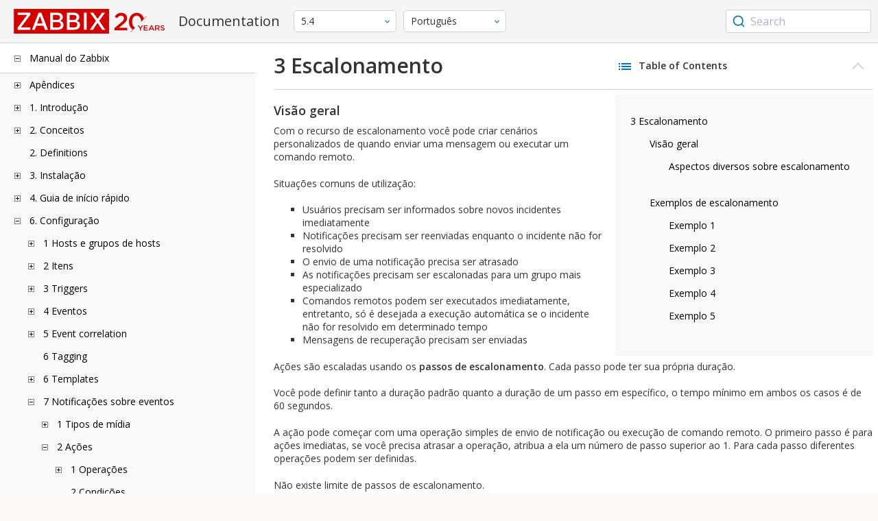

--- FILE ---
content_type: text/html
request_url: https://www.zabbix.com/documentation/5.4/pt/manual/config/notifications/action/escalations
body_size: 17329
content:
<!DOCTYPE html>
<html lang="pt">
<head>
    <meta charset="utf-8" />
    <title>3 Escalonamento</title>
<!-- Google Tag Manager -->
    <script>(function(w,d,s,l,i){w[l]=w[l]||[];w[l].push({'gtm.start':new Date().getTime(),event:'gtm.js'});var f=d.getElementsByTagName(s)[0],j=d.createElement(s),dl=l!='dataLayer'?'&l='+l:'';j.async=true;j.src='https://www.googletagmanager.com/gtm.js?id='+i+dl;f.parentNode.insertBefore(j,f);})(window,document,'script','dataLayer','GTM-KRBT62P');</script>
    <!-- End Google Tag Manager -->

<link rel="canonical" href="/documentation/current/pt/manual/config/notifications/action/escalations" />
    <meta name="viewport" content="width=device-width,initial-scale=1" />
<link rel="alternate" hreflang="en" href="/documentation/5.4/en/manual/config/notifications/action/escalations" />
 
<link rel="alternate" hreflang="ru" href="/documentation/5.4/ru/manual/config/notifications/action/escalations" />
<link rel="alternate" hreflang="zh" href="/documentation/5.4/zh/manual/config/notifications/action/escalations" />
<link rel="alternate" hreflang="fr" href="/documentation/5.4/fr/manual/config/notifications/action/escalations" />
<link rel="alternate" hreflang="tr" href="/documentation/5.4/tr/manual/config/notifications/action/escalations" />
<link href="https://fonts.googleapis.com/css2?family=Open+Sans:wght@400;600&display=swap" rel="stylesheet">
<link rel="stylesheet" type="text/css" href="/documentation/5.4/screen.min.css?bf68d95ae4cfb5ff" />

<link rel="apple-touch-icon" sizes="180x180" href="/documentation/5.4/images/apple-touch-icon.png">
<link rel="icon" type="image/png" sizes="32x32" href="/documentation/5.4/images/favicon-32x32.png">
<link rel="icon" type="image/png" sizes="16x16" href="/documentation/5.4/images/favicon-16x16.png">
<link rel="manifest" href="/documentation/5.4/images/site.webmanifest">
<link rel="mask-icon" href="/documentation/5.4/images/safari-pinned-tab.svg" color="#d30200">
<link rel="shortcut icon" href="/documentation/5.4/images/favicon.ico">
<meta name="msapplication-TileColor" content="#d30200">
<meta name="msapplication-config" content="/documentation/5.4/images/browserconfig.xml">
<meta name="theme-color" content="#ffffff">
    </head>
<body>
<!-- Google Tag Manager (noscript) -->
    <noscript><iframe src="https://www.googletagmanager.com/ns.html?id=GTM-KRBT62P" height="0" width="0" style="display:none;visibility:hidden"></iframe></noscript>
    <!-- End Google Tag Manager (noscript) -->
    <div id="dokuwiki__site">
<div id="dokuwiki__top" class="showSidebar hasSidebar">
<div class="page-header">
<div class="group-1">
<div class="logo">
<a href="https://www.zabbix.com/manuals" title="Zabbix">
<img src="https://assets.zabbix.com/img/logo/zabbix_doc.svg" alt=""/>
</a>
</div>
<h1 class="doku_title">Documentation</h1>
</div>
<div class="group-2">
<div class="dropdown versions">
<span class="selected"></span>

<ul class="dropdown-options">
<li class="version-section"><span>Supported</span></li>
<li >
<a href="/documentation/current/pt/manual/config/notifications/action/escalations" data-version="7.4">7.4 <span class="description">(current)</span></a>
</li>
<li >
<a href="/documentation/7.0/pt/manual/config/notifications/action/escalations" data-version="7.0">7.0 </a>
</li>
<li >
<a href="/documentation/6.0/pt/manual/config/notifications/action/escalations" data-version="6.0">6.0 </a>
</li>

<li class="version-section"><span>In development</span></li>
<li >
<a href="/documentation/devel/pt/manual/config/notifications/action/escalations" data-version="8.0">8.0 <span class="description">(devel)</span></a>
</li>

<li class="version-section"><span>Unsupported</span></li>
<li >
<a href="/documentation/7.2/pt/manual/config/notifications/action/escalations" data-version="7.2">7.2</a>
</li>
<li >
<a href="/documentation/6.4/pt/manual/config/notifications/action/escalations" data-version="6.4">6.4</a>
</li>
<li >
<a href="/documentation/6.2/pt/manual/config/notifications/action/escalations" data-version="6.2">6.2</a>
</li>
<li class="selected">
<a href="/documentation/5.4/pt/manual/config/notifications/action/escalations" data-version="5.4">5.4</a>
</li>
<li >
<a href="/documentation/5.2/pt/manual/config/notifications/action/escalations" data-version="5.2">5.2</a>
</li>
<li >
<a href="/documentation/5.0/pt/manual/config/notifications/action/escalations" data-version="5.0">5.0</a>
</li>
<li >
<a href="/documentation/4.4/pt/manual/config/notifications/action/escalations" data-version="4.4">4.4</a>
</li>
<li >
<a href="/documentation/4.2/pt/manual/config/notifications/action/escalations" data-version="4.2">4.2</a>
</li>
<li >
<a href="/documentation/4.0/pt/manual/config/notifications/action/escalations" data-version="4.0">4.0</a>
</li>
<li >
<a href="/documentation/3.4/pt/manual/config/notifications/action/escalations" data-version="3.4">3.4</a>
</li>
<li >
<a href="/documentation/3.2/pt/manual/config/notifications/action/escalations" data-version="3.2">3.2</a>
</li>
<li >
<a href="/documentation/3.0/pt/manual/config/notifications/action/escalations" data-version="3.0">3.0</a>
</li>
<li >
<a href="/documentation/2.4/pt/manual/config/notifications/action/escalations" data-version="2.4">2.4</a>
</li>
<li >
<a href="/documentation/2.2/pt/manual/config/notifications/action/escalations" data-version="2.2">2.2</a>
</li>
<li >
<a href="/documentation/2.0/pt/manual/config/notifications/action/escalations" data-version="2.0">2.0</a>
</li>
<li >
<a href="/documentation/1.8/pt/manual/config/notifications/action/escalations" data-version="1.8">1.8</a>
</li>

<li class="version-section"><span>General</span></li>
<li >
<a href="/documentation/info/en" data-version="info">info</a>
</li>
<li >
<a href="/documentation/guidelines/en" data-version="guidelines">guidelines</a>
</li>

</ul>
</div>
<div class="dropdown translation">
<span class="selected"></span>

<ul class="dropdown-options">
<li >
<a href="/documentation/5.4/en/manual/config/notifications/action/escalations" data-lang="en">English</a>
</li>
<li  class="selected" >
<a href="/documentation/5.4/pt/manual/config/notifications/action/escalations" data-lang="pt-BR">Português</a>
</li>
<li >
<a href="/documentation/5.4/ru/manual/config/notifications/action/escalations" data-lang="ru">Русский</a>
</li>
<li >
<a href="/documentation/5.4/zh/manual/config/notifications/action/escalations" data-lang="zh-CN">中文</a>
</li>
<li >
<a href="/documentation/5.4/fr/manual/config/notifications/action/escalations" data-lang="fr">Français</a>
</li>
<li >
<a href="/documentation/5.4/tr/manual/config/notifications/action/escalations" data-lang="tr">Türkçe</a>
</li>
</ul>
</div>

</div>
<div class="group-3">
        <div id="autocomplete" data-base-url="/documentation/5.4/pt/search?refinementList[language][0]=pt-BR&ref_page=manual/config/notifications/action/escalations&query="></div>
    </div></div>
<div class="wrapper group">
<div id="dokuwiki__aside">
<div class="pad include group">
<div class="content">
<div class="dtree"><div class="dTreeNode  expandable">
<span class="expand-collapse"></span>
<a href="/documentation/5.4/pt/manual" class="nodeFdUrl">Manual do Zabbix</a>
</div>
<div class="clip ">
<div class="dTreeNode  expandable">
 <span class="expand-collapse"></span>
 <a href="/documentation/5.4/pt/manual/appendix" class="nodeFdUrl">Apêndices</a>
 </div>
 <div class="clip ">
 <div class="dTreeNode  ">
  <span class="expand-collapse"></span>
  <a href="/documentation/5.4/pt/manual/appendix/faq" class="nodeFdUrl">1 Perguntas frequentes / Solução de problemas</a>
  </div>

 <div class="dTreeNode  expandable">
  <span class="expand-collapse"></span>
  <a href="/documentation/5.4/pt/manual/appendix/install" class="nodeFdUrl">2 Instalação</a>
  </div>
  <div class="clip ">
  <div class="dTreeNode  ">
   <span class="expand-collapse"></span>
   <a href="/documentation/5.4/pt/manual/appendix/install/db_scripts" class="nodeFdUrl">1 Scripts de criação de banco</a>
   </div>

  <div class="dTreeNode  ">
   <span class="expand-collapse"></span>
   <a href="/documentation/5.4/pt/manual/appendix/install/db_charset_coll" class="nodeFdUrl">2 Repairing Zabbix database character set and collation</a>
   </div>

  <div class="dTreeNode  ">
   <span class="expand-collapse"></span>
   <a href="/documentation/5.4/pt/manual/appendix/install/windows_agent" class="nodeFdUrl">2 Zabbix Agent no Microsoft Windows</a>
   </div>

  <div class="dTreeNode  expandable">
   <span class="expand-collapse"></span>
   <a href="/documentation/5.4/pt/manual/appendix/install/db_encrypt" class="nodeFdUrl">3 Secure connection to the database</a>
   </div>
   <div class="clip ">
   <div class="dTreeNode  ">
    <span class="expand-collapse"></span>
    <a href="/documentation/5.4/pt/manual/appendix/install/db_encrypt/mysql" class="nodeFdUrl">1 MySQL encryption configuration</a>
    </div>

   <div class="dTreeNode  ">
    <span class="expand-collapse"></span>
    <a href="/documentation/5.4/pt/manual/appendix/install/db_encrypt/postgres" class="nodeFdUrl">2 PostgreSQL encryption configuration</a>
    </div>

   </div>

  <div class="dTreeNode  ">
   <span class="expand-collapse"></span>
   <a href="/documentation/5.4/pt/manual/appendix/install/timescaledb" class="nodeFdUrl">4 TimescaleDB setup</a>
   </div>

  <div class="dTreeNode  ">
   <span class="expand-collapse"></span>
   <a href="/documentation/5.4/pt/manual/appendix/install/elastic_search_setup" class="nodeFdUrl">5 Elasticsearch setup</a>
   </div>

  <div class="dTreeNode  ">
   <span class="expand-collapse"></span>
   <a href="/documentation/5.4/pt/manual/appendix/install/real_time_export" class="nodeFdUrl">6 Real-time export of events, item values, trends</a>
   </div>

  <div class="dTreeNode  ">
   <span class="expand-collapse"></span>
   <a href="/documentation/5.4/pt/manual/appendix/install/nginx" class="nodeFdUrl">7 Distribution-specific notes on setting up Nginx for Zabbix</a>
   </div>

  <div class="dTreeNode  ">
   <span class="expand-collapse"></span>
   <a href="/documentation/5.4/pt/manual/appendix/install/run_agent_as_root" class="nodeFdUrl">8 Running agent as root</a>
   </div>

  <div class="dTreeNode  ">
   <span class="expand-collapse"></span>
   <a href="/documentation/5.4/pt/manual/appendix/install/okta" class="nodeFdUrl">10 SAML setup with Okta</a>
   </div>

  <div class="dTreeNode  ">
   <span class="expand-collapse"></span>
   <a href="/documentation/5.4/pt/manual/appendix/install/oracle" class="nodeFdUrl">11 Oracle database setup</a>
   </div>

  <div class="dTreeNode  ">
   <span class="expand-collapse"></span>
   <a href="/documentation/5.4/pt/manual/appendix/install/web_service" class="nodeFdUrl">12 Setting up scheduled reports</a>
   </div>

  <div class="dTreeNode  ">
   <span class="expand-collapse"></span>
   <a href="/documentation/5.4/pt/manual/appendix/install/locales" class="nodeFdUrl">13 Additional frontend languages</a>
   </div>

  </div>

 <div class="dTreeNode  expandable">
  <span class="expand-collapse"></span>
  <a href="/documentation/5.4/pt/manual/appendix/config" class="nodeFdUrl">3 Configuração dos Daemons</a>
  </div>
  <div class="clip ">
  <div class="dTreeNode  ">
   <span class="expand-collapse"></span>
   <a href="/documentation/5.4/pt/manual/appendix/config/zabbix_server" class="nodeFdUrl">1 Zabbix Server</a>
   </div>

  <div class="dTreeNode  ">
   <span class="expand-collapse"></span>
   <a href="/documentation/5.4/pt/manual/appendix/config/zabbix_proxy" class="nodeFdUrl">2 Zabbix Proxy</a>
   </div>

  <div class="dTreeNode  ">
   <span class="expand-collapse"></span>
   <a href="/documentation/5.4/pt/manual/appendix/config/zabbix_agentd" class="nodeFdUrl">3 Zabbix Agent (UNIX)</a>
   </div>

  <div class="dTreeNode  ">
   <span class="expand-collapse"></span>
   <a href="/documentation/5.4/pt/manual/appendix/config/zabbix_agentd_win" class="nodeFdUrl">4 Zabbix Agent (Windows)</a>
   </div>

  <div class="dTreeNode  ">
   <span class="expand-collapse"></span>
   <a href="/documentation/5.4/pt/manual/appendix/config/zabbix_agent2" class="nodeFdUrl">4 Zabbix agent 2 (UNIX)</a>
   </div>

  <div class="dTreeNode  ">
   <span class="expand-collapse"></span>
   <a href="/documentation/5.4/pt/manual/appendix/config/zabbix_java" class="nodeFdUrl">5 Zabbix Java gateway</a>
   </div>

  <div class="dTreeNode  ">
   <span class="expand-collapse"></span>
   <a href="/documentation/5.4/pt/manual/appendix/config/zabbix_agent2_win" class="nodeFdUrl">6 Zabbix agent 2 (Windows)</a>
   </div>

  <div class="dTreeNode  ">
   <span class="expand-collapse"></span>
   <a href="/documentation/5.4/pt/manual/appendix/config/special_notes_include" class="nodeFdUrl">7 Observações sobre o parâmetro "Include"</a>
   </div>

  <div class="dTreeNode  ">
   <span class="expand-collapse"></span>
   <a href="/documentation/5.4/pt/manual/appendix/config/zabbix_web_service" class="nodeFdUrl">8 Zabbix web service</a>
   </div>

  </div>

 <div class="dTreeNode  expandable">
  <span class="expand-collapse"></span>
  <a href="/documentation/5.4/pt/manual/appendix/items" class="nodeFdUrl">4 Itens</a>
  </div>
  <div class="clip ">
  <div class="dTreeNode  ">
   <span class="expand-collapse"></span>
   <a href="/documentation/5.4/pt/manual/appendix/items/supported_by_platform" class="nodeFdUrl">1 Itens suportados por plataforma</a>
   </div>

  <div class="dTreeNode  ">
   <span class="expand-collapse"></span>
   <a href="/documentation/5.4/pt/manual/appendix/items/vm.memory.size_params" class="nodeFdUrl">2 parâmetros vm.memory.size</a>
   </div>

  <div class="dTreeNode  ">
   <span class="expand-collapse"></span>
   <a href="/documentation/5.4/pt/manual/appendix/items/activepassive" class="nodeFdUrl">3 Verificações passivas e ativas</a>
   </div>

  <div class="dTreeNode  ">
   <span class="expand-collapse"></span>
   <a href="/documentation/5.4/pt/manual/appendix/items/encoding_of_values" class="nodeFdUrl">4 Codificação dos valores retornados</a>
   </div>

  <div class="dTreeNode  ">
   <span class="expand-collapse"></span>
   <a href="/documentation/5.4/pt/manual/appendix/items/trapper" class="nodeFdUrl">4 Trapper items</a>
   </div>

  <div class="dTreeNode  ">
   <span class="expand-collapse"></span>
   <a href="/documentation/5.4/pt/manual/appendix/items/win_permissions" class="nodeFdUrl">5 Minimum permission level for Windows agent items</a>
   </div>

  <div class="dTreeNode  ">
   <span class="expand-collapse"></span>
   <a href="/documentation/5.4/pt/manual/appendix/items/large_file_support" class="nodeFdUrl">5 Suporte a grandes arquivos</a>
   </div>

  <div class="dTreeNode  ">
   <span class="expand-collapse"></span>
   <a href="/documentation/5.4/pt/manual/appendix/items/unreachability" class="nodeFdUrl">6 Definições de host inalcançável/inacessível</a>
   </div>

  <div class="dTreeNode  ">
   <span class="expand-collapse"></span>
   <a href="/documentation/5.4/pt/manual/appendix/items/sensor" class="nodeFdUrl">7 Sensores</a>
   </div>

  <div class="dTreeNode  ">
   <span class="expand-collapse"></span>
   <a href="/documentation/5.4/pt/manual/appendix/items/proc_mem_notes" class="nodeFdUrl">8 Observações sobre o parâmetro memtype em itens proc.mem</a>
   </div>

  <div class="dTreeNode  ">
   <span class="expand-collapse"></span>
   <a href="/documentation/5.4/pt/manual/appendix/items/proc_mem_num_notes" class="nodeFdUrl">9 Observações sobre seleção de processos nos itens proc.mem e proc.num</a>
   </div>

  <div class="dTreeNode  ">
   <span class="expand-collapse"></span>
   <a href="/documentation/5.4/pt/manual/appendix/items/service_check_details" class="nodeFdUrl">10 Detalhes de implementação das verificações net.tcp.service ed net.udp.service</a>
   </div>

  <div class="dTreeNode  ">
   <span class="expand-collapse"></span>
   <a href="/documentation/5.4/pt/manual/appendix/items/remote_stats" class="nodeFdUrl">13 Remote monitoring of Zabbix stats</a>
   </div>

  <div class="dTreeNode  ">
   <span class="expand-collapse"></span>
   <a href="/documentation/5.4/pt/manual/appendix/items/kerberos" class="nodeFdUrl">14 Configuring Kerberos with Zabbix</a>
   </div>

  <div class="dTreeNode  ">
   <span class="expand-collapse"></span>
   <a href="/documentation/5.4/pt/manual/appendix/items/modbus" class="nodeFdUrl">15 modbus.get parameters</a>
   </div>

  </div>

 <div class="dTreeNode  expandable">
  <span class="expand-collapse"></span>
  <a href="/documentation/5.4/pt/manual/appendix/protocols" class="nodeFdUrl">4 Protocols</a>
  </div>
  <div class="clip ">
  <div class="dTreeNode  ">
   <span class="expand-collapse"></span>
   <a href="/documentation/5.4/pt/manual/appendix/protocols/server_proxy" class="nodeFdUrl">1 Server-proxy data exchange protocol</a>
   </div>

  <div class="dTreeNode  ">
   <span class="expand-collapse"></span>
   <a href="/documentation/5.4/pt/manual/appendix/protocols/zabbix_agent" class="nodeFdUrl">2 Zabbix agent protocol</a>
   </div>

  <div class="dTreeNode  ">
   <span class="expand-collapse"></span>
   <a href="/documentation/5.4/pt/manual/appendix/protocols/zabbix_sender" class="nodeFdUrl">3 Zabbix sender protocol</a>
   </div>

  <div class="dTreeNode  ">
   <span class="expand-collapse"></span>
   <a href="/documentation/5.4/pt/manual/appendix/protocols/header_datalen" class="nodeFdUrl">4 Header</a>
   </div>

  <div class="dTreeNode  ">
   <span class="expand-collapse"></span>
   <a href="/documentation/5.4/pt/manual/appendix/protocols/real_time_export" class="nodeFdUrl">5 Real-time export protocol</a>
   </div>

  </div>

 <div class="dTreeNode  expandable">
  <span class="expand-collapse"></span>
  <a href="/documentation/5.4/pt/manual/appendix/macros" class="nodeFdUrl">6 Macros</a>
  </div>
  <div class="clip ">
  <div class="dTreeNode  ">
   <span class="expand-collapse"></span>
   <a href="/documentation/5.4/pt/manual/appendix/macros/supported_by_location" class="nodeFdUrl">1 Macros suportadas por localização</a>
   </div>

  <div class="dTreeNode  ">
   <span class="expand-collapse"></span>
   <a href="/documentation/5.4/pt/manual/appendix/macros/supported_by_location_user" class="nodeFdUrl">2 User macros supported by location</a>
   </div>

  </div>

 <div class="dTreeNode  expandable">
  <span class="expand-collapse"></span>
  <a href="/documentation/5.4/pt/manual/appendix/functions" class="nodeFdUrl">6 Supported functions</a>
  </div>
  <div class="clip ">
  <div class="dTreeNode  expandable">
   <span class="expand-collapse"></span>
   <a href="/documentation/5.4/pt/manual/appendix/functions/aggregate" class="nodeFdUrl">1 Aggregate functions</a>
   </div>
   <div class="clip ">
   <div class="dTreeNode  ">
    <span class="expand-collapse"></span>
    <a href="/documentation/5.4/pt/manual/appendix/functions/aggregate/foreach" class="nodeFdUrl">1 Foreach functions</a>
    </div>

   </div>

  <div class="dTreeNode  ">
   <span class="expand-collapse"></span>
   <a href="/documentation/5.4/pt/manual/appendix/functions/bitwise" class="nodeFdUrl">2 Bitwise functions</a>
   </div>

  <div class="dTreeNode  ">
   <span class="expand-collapse"></span>
   <a href="/documentation/5.4/pt/manual/appendix/functions/time" class="nodeFdUrl">3 Date and time functions</a>
   </div>

  <div class="dTreeNode  ">
   <span class="expand-collapse"></span>
   <a href="/documentation/5.4/pt/manual/appendix/functions/history" class="nodeFdUrl">4 History functions</a>
   </div>

  <div class="dTreeNode  ">
   <span class="expand-collapse"></span>
   <a href="/documentation/5.4/pt/manual/appendix/functions/math" class="nodeFdUrl">5 Mathematical functions</a>
   </div>

  <div class="dTreeNode  ">
   <span class="expand-collapse"></span>
   <a href="/documentation/5.4/pt/manual/appendix/functions/operator" class="nodeFdUrl">6 Operator functions</a>
   </div>

  <div class="dTreeNode  ">
   <span class="expand-collapse"></span>
   <a href="/documentation/5.4/pt/manual/appendix/functions/prediction" class="nodeFdUrl">7 Prediction functions</a>
   </div>

  <div class="dTreeNode  ">
   <span class="expand-collapse"></span>
   <a href="/documentation/5.4/pt/manual/appendix/functions/string" class="nodeFdUrl">8 String functions</a>
   </div>

  </div>

 <div class="dTreeNode  ">
  <span class="expand-collapse"></span>
  <a href="/documentation/5.4/pt/manual/appendix/time_period" class="nodeFdUrl">7 Definindo períodos de tempo</a>
  </div>

 <div class="dTreeNode  ">
  <span class="expand-collapse"></span>
  <a href="/documentation/5.4/pt/manual/appendix/command_execution" class="nodeFdUrl">8 Execução de comandos</a>
  </div>

 <div class="dTreeNode  ">
  <span class="expand-collapse"></span>
  <a href="/documentation/5.4/pt/manual/appendix/suffixes" class="nodeFdUrl">8 Unit symbols</a>
  </div>

 <div class="dTreeNode  ">
  <span class="expand-collapse"></span>
  <a href="/documentation/5.4/pt/manual/appendix/recipes" class="nodeFdUrl">9 Receitas de monitoração</a>
  </div>

 <div class="dTreeNode  ">
  <span class="expand-collapse"></span>
  <a href="/documentation/5.4/pt/manual/appendix/performance_tuning" class="nodeFdUrl">10 Tuning de performance</a>
  </div>

 <div class="dTreeNode  ">
  <span class="expand-collapse"></span>
  <a href="/documentation/5.4/pt/manual/appendix/compatibility" class="nodeFdUrl">11 Compatibilidade entre versões</a>
  </div>

 <div class="dTreeNode  ">
  <span class="expand-collapse"></span>
  <a href="/documentation/5.4/pt/manual/appendix/database_error_handling" class="nodeFdUrl">12 Gerenciamento de erros de banco de dados</a>
  </div>

 <div class="dTreeNode  ">
  <span class="expand-collapse"></span>
  <a href="/documentation/5.4/pt/manual/appendix/zabbix_sender_dll" class="nodeFdUrl">13 Biblioteca dinâmica Zabbix sender para Windows</a>
  </div>

 <div class="dTreeNode  ">
  <span class="expand-collapse"></span>
  <a href="/documentation/5.4/pt/manual/appendix/selinux" class="nodeFdUrl">16 Issues with SELinux</a>
  </div>

 <div class="dTreeNode  ">
  <span class="expand-collapse"></span>
  <a href="/documentation/5.4/pt/manual/appendix/other_issues" class="nodeFdUrl">17 Other issues</a>
  </div>

 <div class="dTreeNode  ">
  <span class="expand-collapse"></span>
  <a href="/documentation/5.4/pt/manual/appendix/agent_comparison" class="nodeFdUrl">18 Agent vs agent 2 comparison</a>
  </div>

 </div>

<div class="dTreeNode  expandable">
 <span class="expand-collapse"></span>
 <a href="/documentation/5.4/pt/manual/introduction" class="nodeFdUrl">1. Introdução</a>
 </div>
 <div class="clip ">
 <div class="dTreeNode  ">
  <span class="expand-collapse"></span>
  <a href="/documentation/5.4/pt/manual/introduction/manual_structure" class="nodeFdUrl">1 Estrutura do manual</a>
  </div>

 <div class="dTreeNode  ">
  <span class="expand-collapse"></span>
  <a href="/documentation/5.4/pt/manual/introduction/about" class="nodeFdUrl">2 O que é o Zabbix</a>
  </div>

 <div class="dTreeNode  ">
  <span class="expand-collapse"></span>
  <a href="/documentation/5.4/pt/manual/introduction/features" class="nodeFdUrl">3 Funcionalidades do Zabbix</a>
  </div>

 <div class="dTreeNode  ">
  <span class="expand-collapse"></span>
  <a href="/documentation/5.4/pt/manual/introduction/overview" class="nodeFdUrl">4 Visão geral</a>
  </div>

 <div class="dTreeNode  ">
  <span class="expand-collapse"></span>
  <a href="/documentation/5.4/pt/manual/introduction/whatsnew540" class="nodeFdUrl">5 What's new in Zabbix 5.4.0</a>
  </div>

 <div class="dTreeNode  ">
  <span class="expand-collapse"></span>
  <a href="/documentation/5.4/pt/manual/introduction/whatsnew541" class="nodeFdUrl">6 What's new in Zabbix 5.4.1</a>
  </div>

 <div class="dTreeNode  ">
  <span class="expand-collapse"></span>
  <a href="/documentation/5.4/pt/manual/introduction/whatsnew542" class="nodeFdUrl">7 What's new in Zabbix 5.4.2</a>
  </div>

 <div class="dTreeNode  ">
  <span class="expand-collapse"></span>
  <a href="/documentation/5.4/pt/manual/introduction/whatsnew543" class="nodeFdUrl">8 What's new in Zabbix 5.4.3</a>
  </div>

 <div class="dTreeNode  ">
  <span class="expand-collapse"></span>
  <a href="/documentation/5.4/pt/manual/introduction/whatsnew544" class="nodeFdUrl">9 What's new in Zabbix 5.4.4</a>
  </div>

 <div class="dTreeNode  ">
  <span class="expand-collapse"></span>
  <a href="/documentation/5.4/pt/manual/introduction/whatsnew545" class="nodeFdUrl">10 What's new in Zabbix 5.4.5</a>
  </div>

 <div class="dTreeNode  ">
  <span class="expand-collapse"></span>
  <a href="/documentation/5.4/pt/manual/introduction/whatsnew546" class="nodeFdUrl">11 What's new in Zabbix 5.4.6</a>
  </div>

 <div class="dTreeNode  ">
  <span class="expand-collapse"></span>
  <a href="/documentation/5.4/pt/manual/introduction/whatsnew547" class="nodeFdUrl">12 What's new in Zabbix 5.4.7</a>
  </div>

 <div class="dTreeNode  ">
  <span class="expand-collapse"></span>
  <a href="/documentation/5.4/pt/manual/introduction/whatsnew548" class="nodeFdUrl">13 What's new in Zabbix 5.4.8</a>
  </div>

 <div class="dTreeNode  ">
  <span class="expand-collapse"></span>
  <a href="/documentation/5.4/pt/manual/introduction/whatsnew549" class="nodeFdUrl">14 What's new in Zabbix 5.4.9</a>
  </div>

 <div class="dTreeNode  ">
  <span class="expand-collapse"></span>
  <a href="/documentation/5.4/pt/manual/introduction/whatsnew5410" class="nodeFdUrl">15 What's new in Zabbix 5.4.10</a>
  </div>

 <div class="dTreeNode  ">
  <span class="expand-collapse"></span>
  <a href="/documentation/5.4/pt/manual/introduction/whatsnew5411" class="nodeFdUrl">16 What's new in Zabbix 5.4.11</a>
  </div>

 <div class="dTreeNode  ">
  <span class="expand-collapse"></span>
  <a href="/documentation/5.4/pt/manual/introduction/whatsnew5412" class="nodeFdUrl">17 What's new in Zabbix 5.4.12</a>
  </div>

 </div>

<div class="dTreeNode  expandable">
 <span class="expand-collapse"></span>
 <a href="/documentation/5.4/pt/manual/concepts" class="nodeFdUrl">2. Conceitos</a>
 </div>
 <div class="clip ">
 <div class="dTreeNode  ">
  <span class="expand-collapse"></span>
  <a href="/documentation/5.4/pt/manual/concepts/server" class="nodeFdUrl">2 Servidor</a>
  </div>

 <div class="dTreeNode  ">
  <span class="expand-collapse"></span>
  <a href="/documentation/5.4/pt/manual/concepts/agent2" class="nodeFdUrl">3 Agent 2</a>
  </div>

 <div class="dTreeNode  ">
  <span class="expand-collapse"></span>
  <a href="/documentation/5.4/pt/manual/concepts/agent" class="nodeFdUrl">3 Agente</a>
  </div>

 <div class="dTreeNode  ">
  <span class="expand-collapse"></span>
  <a href="/documentation/5.4/pt/manual/concepts/proxy" class="nodeFdUrl">4 Proxy</a>
  </div>

 <div class="dTreeNode  expandable">
  <span class="expand-collapse"></span>
  <a href="/documentation/5.4/pt/manual/concepts/java" class="nodeFdUrl">5 Java gateway</a>
  </div>
  <div class="clip ">
  <div class="dTreeNode  ">
   <span class="expand-collapse"></span>
   <a href="/documentation/5.4/pt/manual/concepts/java/from_sources" class="nodeFdUrl">1 Setup from sources</a>
   </div>

  <div class="dTreeNode  ">
   <span class="expand-collapse"></span>
   <a href="/documentation/5.4/pt/manual/concepts/java/from_rhel_centos" class="nodeFdUrl">2 Setup from RHEL/CentOS packages</a>
   </div>

  <div class="dTreeNode  ">
   <span class="expand-collapse"></span>
   <a href="/documentation/5.4/pt/manual/concepts/java/from_debian_ubuntu" class="nodeFdUrl">3 Setup from Debian/Ubuntu packages</a>
   </div>

  </div>

 <div class="dTreeNode  ">
  <span class="expand-collapse"></span>
  <a href="/documentation/5.4/pt/manual/concepts/sender" class="nodeFdUrl">6 Sender</a>
  </div>

 <div class="dTreeNode  ">
  <span class="expand-collapse"></span>
  <a href="/documentation/5.4/pt/manual/concepts/get" class="nodeFdUrl">7 Get</a>
  </div>

 <div class="dTreeNode  ">
  <span class="expand-collapse"></span>
  <a href="/documentation/5.4/pt/manual/concepts/js" class="nodeFdUrl">8 JS</a>
  </div>

 <div class="dTreeNode  ">
  <span class="expand-collapse"></span>
  <a href="/documentation/5.4/pt/manual/concepts/web_service" class="nodeFdUrl">9 Web service</a>
  </div>

 </div>

<div class="dTreeNode  ">
 <span class="expand-collapse"></span>
 <a href="/documentation/5.4/pt/manual/definitions" class="nodeFdUrl">2. Definitions</a>
 </div>

<div class="dTreeNode  expandable">
 <span class="expand-collapse"></span>
 <a href="/documentation/5.4/pt/manual/installation" class="nodeFdUrl">3. Instalação</a>
 </div>
 <div class="clip ">
 <div class="dTreeNode  ">
  <span class="expand-collapse"></span>
  <a href="/documentation/5.4/pt/manual/installation/getting_zabbix" class="nodeFdUrl">1 Obtendo o Zabbix</a>
  </div>

 <div class="dTreeNode  expandable">
  <span class="expand-collapse"></span>
  <a href="/documentation/5.4/pt/manual/installation/requirements" class="nodeFdUrl">2 Pré-requisitos</a>
  </div>
  <div class="clip ">
  <div class="dTreeNode  ">
   <span class="expand-collapse"></span>
   <a href="/documentation/5.4/pt/manual/installation/requirements/best_practices" class="nodeFdUrl">Best practices for secure Zabbix setup</a>
   </div>

  </div>

 <div class="dTreeNode  expandable">
  <span class="expand-collapse"></span>
  <a href="/documentation/5.4/pt/manual/installation/install_from_packages" class="nodeFdUrl">3 Instalação a partir de pacotes</a>
  </div>
  <div class="clip ">
  <div class="dTreeNode  ">
   <span class="expand-collapse"></span>
   <a href="/documentation/5.4/pt/manual/installation/install_from_packages/rhel_centos" class="nodeFdUrl">1 Red Hat Enterprise Linux/CentOS</a>
   </div>

  <div class="dTreeNode  ">
   <span class="expand-collapse"></span>
   <a href="/documentation/5.4/pt/manual/installation/install_from_packages/debian_ubuntu" class="nodeFdUrl">2 Debian/Ubuntu/Raspbian</a>
   </div>

  <div class="dTreeNode  ">
   <span class="expand-collapse"></span>
   <a href="/documentation/5.4/pt/manual/installation/install_from_packages/suse" class="nodeFdUrl">3 SUSE Linux Enterprise Server</a>
   </div>

  <div class="dTreeNode  ">
   <span class="expand-collapse"></span>
   <a href="/documentation/5.4/pt/manual/installation/install_from_packages/win_msi" class="nodeFdUrl">4 Windows agent installation from MSI</a>
   </div>

  <div class="dTreeNode  ">
   <span class="expand-collapse"></span>
   <a href="/documentation/5.4/pt/manual/installation/install_from_packages/mac_pkg" class="nodeFdUrl">6 Mac OS agent installation from PKG</a>
   </div>

  </div>

 <div class="dTreeNode  expandable">
  <span class="expand-collapse"></span>
  <a href="/documentation/5.4/pt/manual/installation/install" class="nodeFdUrl">4 Instalação a partir dos fontes</a>
  </div>
  <div class="clip ">
  <div class="dTreeNode  ">
   <span class="expand-collapse"></span>
   <a href="/documentation/5.4/pt/manual/installation/install/building_zabbix_agent_2_on_windows" class="nodeFdUrl">Building Zabbix agent 2 on Windows</a>
   </div>

  <div class="dTreeNode  ">
   <span class="expand-collapse"></span>
   <a href="/documentation/5.4/pt/manual/installation/install/mac_agent" class="nodeFdUrl">Building Zabbix agent on macOS</a>
   </div>

  <div class="dTreeNode  ">
   <span class="expand-collapse"></span>
   <a href="/documentation/5.4/pt/manual/installation/install/win_agent" class="nodeFdUrl">Building Zabbix agent on Windows</a>
   </div>

  </div>

 <div class="dTreeNode  ">
  <span class="expand-collapse"></span>
  <a href="/documentation/5.4/pt/manual/installation/containers" class="nodeFdUrl">5 Installation from containers</a>
  </div>

 <div class="dTreeNode  expandable">
  <span class="expand-collapse"></span>
  <a href="/documentation/5.4/pt/manual/installation/upgrade" class="nodeFdUrl">5 Processo de atualização</a>
  </div>
  <div class="clip ">
  <div class="dTreeNode  expandable">
   <span class="expand-collapse"></span>
   <a href="/documentation/5.4/pt/manual/installation/upgrade/packages" class="nodeFdUrl">Upgrade from packages</a>
   </div>
   <div class="clip ">
   <div class="dTreeNode  ">
    <span class="expand-collapse"></span>
    <a href="/documentation/5.4/pt/manual/installation/upgrade/packages/rhel_centos" class="nodeFdUrl">1 Red Hat Enterprise Linux/CentOS</a>
    </div>

   <div class="dTreeNode  ">
    <span class="expand-collapse"></span>
    <a href="/documentation/5.4/pt/manual/installation/upgrade/packages/debian_ubuntu" class="nodeFdUrl">2 Debian/Ubuntu</a>
    </div>

   </div>

  <div class="dTreeNode  ">
   <span class="expand-collapse"></span>
   <a href="/documentation/5.4/pt/manual/installation/upgrade/sources" class="nodeFdUrl">Upgrade from sources</a>
   </div>

  </div>

 <div class="dTreeNode  ">
  <span class="expand-collapse"></span>
  <a href="/documentation/5.4/pt/manual/installation/known_issues" class="nodeFdUrl">6 Problemas conhecidos</a>
  </div>

 <div class="dTreeNode  expandable">
  <span class="expand-collapse"></span>
  <a href="/documentation/5.4/pt/manual/installation/frontend" class="nodeFdUrl">6 Web interface installation</a>
  </div>
  <div class="clip ">
  <div class="dTreeNode  ">
   <span class="expand-collapse"></span>
   <a href="/documentation/5.4/pt/manual/installation/frontend/frontend_on_debian" class="nodeFdUrl">Debian/Ubuntu frontend installation</a>
   </div>

  </div>

 <div class="dTreeNode  ">
  <span class="expand-collapse"></span>
  <a href="/documentation/5.4/pt/manual/installation/template_changes" class="nodeFdUrl">7 Modificações nos Templates</a>
  </div>

 <div class="dTreeNode  ">
  <span class="expand-collapse"></span>
  <a href="/documentation/5.4/pt/manual/installation/upgrade_notes_540" class="nodeFdUrl">10 Upgrade notes for 5.4.0</a>
  </div>

 <div class="dTreeNode  ">
  <span class="expand-collapse"></span>
  <a href="/documentation/5.4/pt/manual/installation/upgrade_notes_541" class="nodeFdUrl">11 Upgrade notes for 5.4.1</a>
  </div>

 <div class="dTreeNode  ">
  <span class="expand-collapse"></span>
  <a href="/documentation/5.4/pt/manual/installation/upgrade_notes_542" class="nodeFdUrl">12 Upgrade notes for 5.4.2</a>
  </div>

 <div class="dTreeNode  ">
  <span class="expand-collapse"></span>
  <a href="/documentation/5.4/pt/manual/installation/upgrade_notes_543" class="nodeFdUrl">13 Upgrade notes for 5.4.3</a>
  </div>

 <div class="dTreeNode  ">
  <span class="expand-collapse"></span>
  <a href="/documentation/5.4/pt/manual/installation/upgrade_notes_544" class="nodeFdUrl">14 Upgrade notes for 5.4.4</a>
  </div>

 <div class="dTreeNode  ">
  <span class="expand-collapse"></span>
  <a href="/documentation/5.4/pt/manual/installation/upgrade_notes_545" class="nodeFdUrl">15 Upgrade notes for 5.4.5</a>
  </div>

 <div class="dTreeNode  ">
  <span class="expand-collapse"></span>
  <a href="/documentation/5.4/pt/manual/installation/upgrade_notes_546" class="nodeFdUrl">16 Upgrade notes for 5.4.6</a>
  </div>

 <div class="dTreeNode  ">
  <span class="expand-collapse"></span>
  <a href="/documentation/5.4/pt/manual/installation/upgrade_notes_547" class="nodeFdUrl">17 Upgrade notes for 5.4.7</a>
  </div>

 <div class="dTreeNode  ">
  <span class="expand-collapse"></span>
  <a href="/documentation/5.4/pt/manual/installation/upgrade_notes_548" class="nodeFdUrl">18 Upgrade notes for 5.4.8</a>
  </div>

 <div class="dTreeNode  ">
  <span class="expand-collapse"></span>
  <a href="/documentation/5.4/pt/manual/installation/upgrade_notes_549" class="nodeFdUrl">19 Upgrade notes for 5.4.9</a>
  </div>

 <div class="dTreeNode  ">
  <span class="expand-collapse"></span>
  <a href="/documentation/5.4/pt/manual/installation/upgrade_notes_5410" class="nodeFdUrl">20 Upgrade notes for 5.4.10</a>
  </div>

 <div class="dTreeNode  ">
  <span class="expand-collapse"></span>
  <a href="/documentation/5.4/pt/manual/installation/upgrade_notes_5411" class="nodeFdUrl">21 Upgrade notes for 5.4.11</a>
  </div>

 </div>

<div class="dTreeNode  expandable">
 <span class="expand-collapse"></span>
 <a href="/documentation/5.4/pt/manual/quickstart" class="nodeFdUrl">4. Guia de início rápido</a>
 </div>
 <div class="clip ">
 <div class="dTreeNode  ">
  <span class="expand-collapse"></span>
  <a href="/documentation/5.4/pt/manual/quickstart/login" class="nodeFdUrl">1 Autenticando e configurando o usuário</a>
  </div>

 <div class="dTreeNode  ">
  <span class="expand-collapse"></span>
  <a href="/documentation/5.4/pt/manual/quickstart/host" class="nodeFdUrl">2 Novo Host</a>
  </div>

 <div class="dTreeNode  ">
  <span class="expand-collapse"></span>
  <a href="/documentation/5.4/pt/manual/quickstart/item" class="nodeFdUrl">3 Novo item</a>
  </div>

 <div class="dTreeNode  ">
  <span class="expand-collapse"></span>
  <a href="/documentation/5.4/pt/manual/quickstart/trigger" class="nodeFdUrl">4 Nova trigger</a>
  </div>

 <div class="dTreeNode  ">
  <span class="expand-collapse"></span>
  <a href="/documentation/5.4/pt/manual/quickstart/notification" class="nodeFdUrl">5 Recebendo notificações de problemas</a>
  </div>

 <div class="dTreeNode  ">
  <span class="expand-collapse"></span>
  <a href="/documentation/5.4/pt/manual/quickstart/template" class="nodeFdUrl">6 Novo template</a>
  </div>

 </div>

<div class="dTreeNode  expandable">
 <span class="expand-collapse"></span>
 <a href="/documentation/5.4/pt/manual/config" class="nodeFdUrl">6. Configuração</a>
 </div>
 <div class="clip ">
 <div class="dTreeNode  expandable">
  <span class="expand-collapse"></span>
  <a href="/documentation/5.4/pt/manual/config/hosts" class="nodeFdUrl">1 Hosts e grupos de hosts</a>
  </div>
  <div class="clip ">
  <div class="dTreeNode  ">
   <span class="expand-collapse"></span>
   <a href="/documentation/5.4/pt/manual/config/hosts/host" class="nodeFdUrl">1 Configurando um host</a>
   </div>

  <div class="dTreeNode  ">
   <span class="expand-collapse"></span>
   <a href="/documentation/5.4/pt/manual/config/hosts/inventory" class="nodeFdUrl">2 Inventário</a>
   </div>

  <div class="dTreeNode  ">
   <span class="expand-collapse"></span>
   <a href="/documentation/5.4/pt/manual/config/hosts/hostupdate" class="nodeFdUrl">3 Atualização em massa</a>
   </div>

  </div>

 <div class="dTreeNode  expandable">
  <span class="expand-collapse"></span>
  <a href="/documentation/5.4/pt/manual/config/items" class="nodeFdUrl">2 Itens</a>
  </div>
  <div class="clip ">
  <div class="dTreeNode  expandable">
   <span class="expand-collapse"></span>
   <a href="/documentation/5.4/pt/manual/config/items/item" class="nodeFdUrl">1 Criando um item</a>
   </div>
   <div class="clip ">
   <div class="dTreeNode  ">
    <span class="expand-collapse"></span>
    <a href="/documentation/5.4/pt/manual/config/items/item/key" class="nodeFdUrl">1 Chave do item</a>
    </div>

   <div class="dTreeNode  ">
    <span class="expand-collapse"></span>
    <a href="/documentation/5.4/pt/manual/config/items/item/custom_intervals" class="nodeFdUrl">2 Intervalos personalizados</a>
    </div>

   </div>

  <div class="dTreeNode  expandable">
   <span class="expand-collapse"></span>
   <a href="/documentation/5.4/pt/manual/config/items/preprocessing" class="nodeFdUrl">2 Item value preprocessing</a>
   </div>
   <div class="clip ">
   <div class="dTreeNode  ">
    <span class="expand-collapse"></span>
    <a href="/documentation/5.4/pt/manual/config/items/preprocessing/examples" class="nodeFdUrl">1 Usage examples</a>
    </div>

   <div class="dTreeNode  ">
    <span class="expand-collapse"></span>
    <a href="/documentation/5.4/pt/manual/config/items/preprocessing/preprocessing_details" class="nodeFdUrl">2 Preprocessing details</a>
    </div>

   <div class="dTreeNode  expandable">
    <span class="expand-collapse"></span>
    <a href="/documentation/5.4/pt/manual/config/items/preprocessing/jsonpath_functionality" class="nodeFdUrl">3 JSONPath functionality</a>
    </div>
    <div class="clip ">
    <div class="dTreeNode  ">
     <span class="expand-collapse"></span>
     <a href="/documentation/5.4/pt/manual/config/items/preprocessing/jsonpath_functionality/escaping_lld_macros" class="nodeFdUrl">Escaping special characters from LLD macro values in JSONPath</a>
     </div>

    </div>

   <div class="dTreeNode  expandable">
    <span class="expand-collapse"></span>
    <a href="/documentation/5.4/pt/manual/config/items/preprocessing/javascript" class="nodeFdUrl">4 JavaScript preprocessing</a>
    </div>
    <div class="clip ">
    <div class="dTreeNode  ">
     <span class="expand-collapse"></span>
     <a href="/documentation/5.4/pt/manual/config/items/preprocessing/javascript/javascript_objects" class="nodeFdUrl">Additional JavaScript objects</a>
     </div>

    </div>

   <div class="dTreeNode  ">
    <span class="expand-collapse"></span>
    <a href="/documentation/5.4/pt/manual/config/items/preprocessing/csv_to_json" class="nodeFdUrl">5 CSV to JSON preprocessing</a>
    </div>

   </div>

  <div class="dTreeNode  expandable">
   <span class="expand-collapse"></span>
   <a href="/documentation/5.4/pt/manual/config/items/itemtypes" class="nodeFdUrl">2 Tipos de itens</a>
   </div>
   <div class="clip ">
   <div class="dTreeNode  expandable">
    <span class="expand-collapse"></span>
    <a href="/documentation/5.4/pt/manual/config/items/itemtypes/zabbix_agent" class="nodeFdUrl">1 Agente Zabbix</a>
    </div>
    <div class="clip ">
    <div class="dTreeNode  ">
     <span class="expand-collapse"></span>
     <a href="/documentation/5.4/pt/manual/config/items/itemtypes/zabbix_agent/win_keys" class="nodeFdUrl">Chaves específicas para Windows</a>
     </div>

    <div class="dTreeNode  ">
     <span class="expand-collapse"></span>
     <a href="/documentation/5.4/pt/manual/config/items/itemtypes/zabbix_agent/zabbix_agent2" class="nodeFdUrl">Zabbix agent 2</a>
     </div>

    </div>

   <div class="dTreeNode  expandable">
    <span class="expand-collapse"></span>
    <a href="/documentation/5.4/pt/manual/config/items/itemtypes/snmp" class="nodeFdUrl">2 Agente SNMP</a>
    </div>
    <div class="clip ">
    <div class="dTreeNode  ">
     <span class="expand-collapse"></span>
     <a href="/documentation/5.4/pt/manual/config/items/itemtypes/snmp/dynamicindex" class="nodeFdUrl">1 Índices dinâmicos</a>
     </div>

    <div class="dTreeNode  ">
     <span class="expand-collapse"></span>
     <a href="/documentation/5.4/pt/manual/config/items/itemtypes/snmp/special_mibs" class="nodeFdUrl">2 OIDs especiais</a>
     </div>

    <div class="dTreeNode  ">
     <span class="expand-collapse"></span>
     <a href="/documentation/5.4/pt/manual/config/items/itemtypes/snmp/mibs" class="nodeFdUrl">3 MIB files</a>
     </div>

    </div>

   <div class="dTreeNode  ">
    <span class="expand-collapse"></span>
    <a href="/documentation/5.4/pt/manual/config/items/itemtypes/snmptrap" class="nodeFdUrl">3 Traps SNMP</a>
    </div>

   <div class="dTreeNode  ">
    <span class="expand-collapse"></span>
    <a href="/documentation/5.4/pt/manual/config/items/itemtypes/ipmi" class="nodeFdUrl">4 Verificações IPMI</a>
    </div>

   <div class="dTreeNode  expandable">
    <span class="expand-collapse"></span>
    <a href="/documentation/5.4/pt/manual/config/items/itemtypes/simple_checks" class="nodeFdUrl">5 Verificações simples</a>
    </div>
    <div class="clip ">
    <div class="dTreeNode  ">
     <span class="expand-collapse"></span>
     <a href="/documentation/5.4/pt/manual/config/items/itemtypes/simple_checks/vmware_keys" class="nodeFdUrl">1 Chaves de monitoração VMware</a>
     </div>

    </div>

   <div class="dTreeNode  ">
    <span class="expand-collapse"></span>
    <a href="/documentation/5.4/pt/manual/config/items/itemtypes/log_items" class="nodeFdUrl">6 Monitoramento de arquivos de Log</a>
    </div>

   <div class="dTreeNode  expandable">
    <span class="expand-collapse"></span>
    <a href="/documentation/5.4/pt/manual/config/items/itemtypes/calculated" class="nodeFdUrl">7 Itens calculados</a>
    </div>
    <div class="clip ">
    <div class="dTreeNode  ">
     <span class="expand-collapse"></span>
     <a href="/documentation/5.4/pt/manual/config/items/itemtypes/calculated/aggregate" class="nodeFdUrl">Aggregate calculations</a>
     </div>

    </div>

   <div class="dTreeNode  ">
    <span class="expand-collapse"></span>
    <a href="/documentation/5.4/pt/manual/config/items/itemtypes/internal" class="nodeFdUrl">8 Verificações internas</a>
    </div>

   <div class="dTreeNode  ">
    <span class="expand-collapse"></span>
    <a href="/documentation/5.4/pt/manual/config/items/itemtypes/ssh_checks" class="nodeFdUrl">9 Verificações SSH</a>
    </div>

   <div class="dTreeNode  ">
    <span class="expand-collapse"></span>
    <a href="/documentation/5.4/pt/manual/config/items/itemtypes/telnet_checks" class="nodeFdUrl">10 Agente Telnet (Verificações por Telnet)</a>
    </div>

   <div class="dTreeNode  ">
    <span class="expand-collapse"></span>
    <a href="/documentation/5.4/pt/manual/config/items/itemtypes/external" class="nodeFdUrl">11 Verificações externas</a>
    </div>

   <div class="dTreeNode  ">
    <span class="expand-collapse"></span>
    <a href="/documentation/5.4/pt/manual/config/items/itemtypes/trapper" class="nodeFdUrl">13 Zabbix Trapper</a>
    </div>

   <div class="dTreeNode  ">
    <span class="expand-collapse"></span>
    <a href="/documentation/5.4/pt/manual/config/items/itemtypes/jmx_monitoring" class="nodeFdUrl">14 Agente JMX (Monitoração JMX)</a>
    </div>

   <div class="dTreeNode  ">
    <span class="expand-collapse"></span>
    <a href="/documentation/5.4/pt/manual/config/items/itemtypes/dependent_items" class="nodeFdUrl">15 Dependent items</a>
    </div>

   <div class="dTreeNode  expandable">
    <span class="expand-collapse"></span>
    <a href="/documentation/5.4/pt/manual/config/items/itemtypes/odbc_checks" class="nodeFdUrl">15 Monitoração de Banco de dados (ODBC)</a>
    </div>
    <div class="clip ">
    <div class="dTreeNode  ">
     <span class="expand-collapse"></span>
     <a href="/documentation/5.4/pt/manual/config/items/itemtypes/odbc_checks/unixodbc_mysql" class="nodeFdUrl">1 Recommended UnixODBC settings for MySQL</a>
     </div>

    <div class="dTreeNode  ">
     <span class="expand-collapse"></span>
     <a href="/documentation/5.4/pt/manual/config/items/itemtypes/odbc_checks/unixodbc_postgresql" class="nodeFdUrl">2 Recommended UnixODBC settings for PostgreSQL</a>
     </div>

    <div class="dTreeNode  ">
     <span class="expand-collapse"></span>
     <a href="/documentation/5.4/pt/manual/config/items/itemtypes/odbc_checks/unixodbc_oracle" class="nodeFdUrl">3 Recommended UnixODBC settings for Oracle</a>
     </div>

    <div class="dTreeNode  ">
     <span class="expand-collapse"></span>
     <a href="/documentation/5.4/pt/manual/config/items/itemtypes/odbc_checks/unixodbc_mssql" class="nodeFdUrl">4 Recommended UnixODBC settings for MSSQL</a>
     </div>

    </div>

   <div class="dTreeNode  ">
    <span class="expand-collapse"></span>
    <a href="/documentation/5.4/pt/manual/config/items/itemtypes/http" class="nodeFdUrl">16 HTTP agent</a>
    </div>

   <div class="dTreeNode  ">
    <span class="expand-collapse"></span>
    <a href="/documentation/5.4/pt/manual/config/items/itemtypes/prometheus" class="nodeFdUrl">17 Prometheus checks</a>
    </div>

   <div class="dTreeNode  ">
    <span class="expand-collapse"></span>
    <a href="/documentation/5.4/pt/manual/config/items/itemtypes/script" class="nodeFdUrl">18 Script items</a>
    </div>

   </div>

  <div class="dTreeNode  ">
   <span class="expand-collapse"></span>
   <a href="/documentation/5.4/pt/manual/config/items/history_and_trends" class="nodeFdUrl">3 Histórico e médias</a>
   </div>

  <div class="dTreeNode  expandable">
   <span class="expand-collapse"></span>
   <a href="/documentation/5.4/pt/manual/config/items/userparameters" class="nodeFdUrl">4 Parâmetros de usuário</a>
   </div>
   <div class="clip ">
   <div class="dTreeNode  ">
    <span class="expand-collapse"></span>
    <a href="/documentation/5.4/pt/manual/config/items/userparameters/extending_agent" class="nodeFdUrl">1 Estendendo os Agentes Zabbix</a>
    </div>

   </div>

  <div class="dTreeNode  ">
   <span class="expand-collapse"></span>
   <a href="/documentation/5.4/pt/manual/config/items/loadablemodules" class="nodeFdUrl">5 Módulos carregáveis</a>
   </div>

  <div class="dTreeNode  ">
   <span class="expand-collapse"></span>
   <a href="/documentation/5.4/pt/manual/config/items/perfcounters" class="nodeFdUrl">6 Contadores de performance Windows</a>
   </div>

  <div class="dTreeNode  ">
   <span class="expand-collapse"></span>
   <a href="/documentation/5.4/pt/manual/config/items/itemupdate" class="nodeFdUrl">7 Atualização em massa</a>
   </div>

  <div class="dTreeNode  ">
   <span class="expand-collapse"></span>
   <a href="/documentation/5.4/pt/manual/config/items/mapping" class="nodeFdUrl">8 Mapeamento de valores</a>
   </div>

  <div class="dTreeNode  ">
   <span class="expand-collapse"></span>
   <a href="/documentation/5.4/pt/manual/config/items/queue" class="nodeFdUrl">10 Fila</a>
   </div>

  <div class="dTreeNode  ">
   <span class="expand-collapse"></span>
   <a href="/documentation/5.4/pt/manual/config/items/value_cache" class="nodeFdUrl">11 Cache de valores</a>
   </div>

  <div class="dTreeNode  ">
   <span class="expand-collapse"></span>
   <a href="/documentation/5.4/pt/manual/config/items/check_now" class="nodeFdUrl">12 Execute now</a>
   </div>

  <div class="dTreeNode  ">
   <span class="expand-collapse"></span>
   <a href="/documentation/5.4/pt/manual/config/items/restrict_checks" class="nodeFdUrl">13 Restricting agent checks</a>
   </div>

  <div class="dTreeNode  ">
   <span class="expand-collapse"></span>
   <a href="/documentation/5.4/pt/manual/config/items/plugins" class="nodeFdUrl">14 Plugins</a>
   </div>

  </div>

 <div class="dTreeNode  expandable">
  <span class="expand-collapse"></span>
  <a href="/documentation/5.4/pt/manual/config/triggers" class="nodeFdUrl">3 Triggers</a>
  </div>
  <div class="clip ">
  <div class="dTreeNode  ">
   <span class="expand-collapse"></span>
   <a href="/documentation/5.4/pt/manual/config/triggers/trigger" class="nodeFdUrl">1 Configuração de trigger</a>
   </div>

  <div class="dTreeNode  ">
   <span class="expand-collapse"></span>
   <a href="/documentation/5.4/pt/manual/config/triggers/expression" class="nodeFdUrl">2 Expressões de Trigger</a>
   </div>

  <div class="dTreeNode  ">
   <span class="expand-collapse"></span>
   <a href="/documentation/5.4/pt/manual/config/triggers/dependencies" class="nodeFdUrl">3 Dependências entre triggers</a>
   </div>

  <div class="dTreeNode  ">
   <span class="expand-collapse"></span>
   <a href="/documentation/5.4/pt/manual/config/triggers/severity" class="nodeFdUrl">4 Severidade das Triggers</a>
   </div>

  <div class="dTreeNode  ">
   <span class="expand-collapse"></span>
   <a href="/documentation/5.4/pt/manual/config/triggers/customseverities" class="nodeFdUrl">5 Customizando as severidades de trigger</a>
   </div>

  <div class="dTreeNode  ">
   <span class="expand-collapse"></span>
   <a href="/documentation/5.4/pt/manual/config/triggers/update" class="nodeFdUrl">7 Atualização em massa</a>
   </div>

  <div class="dTreeNode  ">
   <span class="expand-collapse"></span>
   <a href="/documentation/5.4/pt/manual/config/triggers/prediction" class="nodeFdUrl">8 Triggers - Funções preditivas</a>
   </div>

  </div>

 <div class="dTreeNode  expandable">
  <span class="expand-collapse"></span>
  <a href="/documentation/5.4/pt/manual/config/events" class="nodeFdUrl">4 Eventos</a>
  </div>
  <div class="clip ">
  <div class="dTreeNode  ">
   <span class="expand-collapse"></span>
   <a href="/documentation/5.4/pt/manual/config/events/sources" class="nodeFdUrl">1 Origens dos eventos</a>
   </div>

  <div class="dTreeNode  ">
   <span class="expand-collapse"></span>
   <a href="/documentation/5.4/pt/manual/config/events/trigger_events" class="nodeFdUrl">1 Trigger event generation</a>
   </div>

  <div class="dTreeNode  ">
   <span class="expand-collapse"></span>
   <a href="/documentation/5.4/pt/manual/config/events/manual_close" class="nodeFdUrl">3 Manual closing of problems</a>
   </div>

  </div>

 <div class="dTreeNode  expandable">
  <span class="expand-collapse"></span>
  <a href="/documentation/5.4/pt/manual/config/event_correlation" class="nodeFdUrl">5 Event correlation</a>
  </div>
  <div class="clip ">
  <div class="dTreeNode  ">
   <span class="expand-collapse"></span>
   <a href="/documentation/5.4/pt/manual/config/event_correlation/trigger" class="nodeFdUrl">1 Trigger-based event correlation</a>
   </div>

  <div class="dTreeNode  ">
   <span class="expand-collapse"></span>
   <a href="/documentation/5.4/pt/manual/config/event_correlation/global" class="nodeFdUrl">2 Global event correlation</a>
   </div>

  </div>

 <div class="dTreeNode  ">
  <span class="expand-collapse"></span>
  <a href="/documentation/5.4/pt/manual/config/tagging" class="nodeFdUrl">6 Tagging</a>
  </div>

 <div class="dTreeNode  expandable">
  <span class="expand-collapse"></span>
  <a href="/documentation/5.4/pt/manual/config/templates" class="nodeFdUrl">6 Templates</a>
  </div>
  <div class="clip ">
  <div class="dTreeNode  ">
   <span class="expand-collapse"></span>
   <a href="/documentation/5.4/pt/manual/config/templates/template" class="nodeFdUrl">1 Configurando um template</a>
   </div>

  <div class="dTreeNode  ">
   <span class="expand-collapse"></span>
   <a href="/documentation/5.4/pt/manual/config/templates/linking" class="nodeFdUrl">2 Associando/Desassociando</a>
   </div>

  <div class="dTreeNode  ">
   <span class="expand-collapse"></span>
   <a href="/documentation/5.4/pt/manual/config/templates/nesting" class="nodeFdUrl">3 Aninhamento</a>
   </div>

  <div class="dTreeNode  ">
   <span class="expand-collapse"></span>
   <a href="/documentation/5.4/pt/manual/config/templates/mass" class="nodeFdUrl">4 Mass update</a>
   </div>

  </div>

 <div class="dTreeNode  expandable">
  <span class="expand-collapse"></span>
  <a href="/documentation/5.4/pt/manual/config/notifications" class="nodeFdUrl">7 Notificações sobre eventos</a>
  </div>
  <div class="clip ">
  <div class="dTreeNode  expandable">
   <span class="expand-collapse"></span>
   <a href="/documentation/5.4/pt/manual/config/notifications/media" class="nodeFdUrl">1 Tipos de mídia</a>
   </div>
   <div class="clip ">
   <div class="dTreeNode  ">
    <span class="expand-collapse"></span>
    <a href="/documentation/5.4/pt/manual/config/notifications/media/email" class="nodeFdUrl">1 E-mail</a>
    </div>

   <div class="dTreeNode  ">
    <span class="expand-collapse"></span>
    <a href="/documentation/5.4/pt/manual/config/notifications/media/sms" class="nodeFdUrl">2 SMS</a>
    </div>

   <div class="dTreeNode  expandable">
    <span class="expand-collapse"></span>
    <a href="/documentation/5.4/pt/manual/config/notifications/media/webhook" class="nodeFdUrl">4 Webhook</a>
    </div>
    <div class="clip ">
    <div class="dTreeNode  ">
     <span class="expand-collapse"></span>
     <a href="/documentation/5.4/pt/manual/config/notifications/media/webhook/webhook_examples" class="nodeFdUrl">Webhook script examples</a>
     </div>

    </div>

   <div class="dTreeNode  ">
    <span class="expand-collapse"></span>
    <a href="/documentation/5.4/pt/manual/config/notifications/media/script" class="nodeFdUrl">5 Scripts de alerta</a>
    </div>

   </div>

  <div class="dTreeNode  expandable">
   <span class="expand-collapse"></span>
   <a href="/documentation/5.4/pt/manual/config/notifications/action" class="nodeFdUrl">2 Ações</a>
   </div>
   <div class="clip ">
   <div class="dTreeNode  expandable">
    <span class="expand-collapse"></span>
    <a href="/documentation/5.4/pt/manual/config/notifications/action/operation" class="nodeFdUrl">1 Operações</a>
    </div>
    <div class="clip ">
    <div class="dTreeNode  ">
     <span class="expand-collapse"></span>
     <a href="/documentation/5.4/pt/manual/config/notifications/action/operation/message" class="nodeFdUrl">1 Enviando mensagem</a>
     </div>

    <div class="dTreeNode  ">
     <span class="expand-collapse"></span>
     <a href="/documentation/5.4/pt/manual/config/notifications/action/operation/remote_command" class="nodeFdUrl">2 Comandos remotos</a>
     </div>

    <div class="dTreeNode  ">
     <span class="expand-collapse"></span>
     <a href="/documentation/5.4/pt/manual/config/notifications/action/operation/other" class="nodeFdUrl">3 Operações adicionais</a>
     </div>

    <div class="dTreeNode  ">
     <span class="expand-collapse"></span>
     <a href="/documentation/5.4/pt/manual/config/notifications/action/operation/macros" class="nodeFdUrl">4 Usando macros em mensagens</a>
     </div>

    </div>

   <div class="dTreeNode  ">
    <span class="expand-collapse"></span>
    <a href="/documentation/5.4/pt/manual/config/notifications/action/conditions" class="nodeFdUrl">2 Condições</a>
    </div>

   <div class="dTreeNode  ">
    <span class="expand-collapse"></span>
    <a href="/documentation/5.4/pt/manual/config/notifications/action/escalations" class="nodeFdUrl">3 Escalonamento</a>
    </div>

   <div class="dTreeNode  ">
    <span class="expand-collapse"></span>
    <a href="/documentation/5.4/pt/manual/config/notifications/action/recovery_operations" class="nodeFdUrl">3 Recovery operations</a>
    </div>

   <div class="dTreeNode  ">
    <span class="expand-collapse"></span>
    <a href="/documentation/5.4/pt/manual/config/notifications/action/acknowledgment_operations" class="nodeFdUrl">4 Update operations</a>
    </div>

   </div>

  <div class="dTreeNode  ">
   <span class="expand-collapse"></span>
   <a href="/documentation/5.4/pt/manual/config/notifications/unsupported_item" class="nodeFdUrl">3 Recebendo notificações sobre itens não suportados</a>
   </div>

  </div>

 <div class="dTreeNode  expandable">
  <span class="expand-collapse"></span>
  <a href="/documentation/5.4/pt/manual/config/visualization" class="nodeFdUrl">7 Visualization</a>
  </div>
  <div class="clip ">
  <div class="dTreeNode  expandable">
   <span class="expand-collapse"></span>
   <a href="/documentation/5.4/pt/manual/config/visualization/graphs" class="nodeFdUrl">1 Graphs</a>
   </div>
   <div class="clip ">
   <div class="dTreeNode  ">
    <span class="expand-collapse"></span>
    <a href="/documentation/5.4/pt/manual/config/visualization/graphs/simple" class="nodeFdUrl">1 Simple graphs</a>
    </div>

   <div class="dTreeNode  ">
    <span class="expand-collapse"></span>
    <a href="/documentation/5.4/pt/manual/config/visualization/graphs/custom" class="nodeFdUrl">2 Custom graphs</a>
    </div>

   <div class="dTreeNode  ">
    <span class="expand-collapse"></span>
    <a href="/documentation/5.4/pt/manual/config/visualization/graphs/adhoc" class="nodeFdUrl">3 Ad-hoc graphs</a>
    </div>

   <div class="dTreeNode  ">
    <span class="expand-collapse"></span>
    <a href="/documentation/5.4/pt/manual/config/visualization/graphs/aggregate" class="nodeFdUrl">4 Aggregation in graphs</a>
    </div>

   </div>

  <div class="dTreeNode  expandable">
   <span class="expand-collapse"></span>
   <a href="/documentation/5.4/pt/manual/config/visualization/maps" class="nodeFdUrl">2 Network maps</a>
   </div>
   <div class="clip ">
   <div class="dTreeNode  ">
    <span class="expand-collapse"></span>
    <a href="/documentation/5.4/pt/manual/config/visualization/maps/map" class="nodeFdUrl">1 Configuring a network map</a>
    </div>

   <div class="dTreeNode  ">
    <span class="expand-collapse"></span>
    <a href="/documentation/5.4/pt/manual/config/visualization/maps/host_groups" class="nodeFdUrl">2 Host group elements</a>
    </div>

   <div class="dTreeNode  ">
    <span class="expand-collapse"></span>
    <a href="/documentation/5.4/pt/manual/config/visualization/maps/links" class="nodeFdUrl">3 Link indicators</a>
    </div>

   </div>

  <div class="dTreeNode  ">
   <span class="expand-collapse"></span>
   <a href="/documentation/5.4/pt/manual/config/visualization/dashboard" class="nodeFdUrl">3 Dashboards</a>
   </div>

  <div class="dTreeNode  ">
   <span class="expand-collapse"></span>
   <a href="/documentation/5.4/pt/manual/config/visualization/host_screens" class="nodeFdUrl">4 Host dashboards</a>
   </div>

  </div>

 <div class="dTreeNode  expandable">
  <span class="expand-collapse"></span>
  <a href="/documentation/5.4/pt/manual/config/macros" class="nodeFdUrl">8 Macros</a>
  </div>
  <div class="clip ">
  <div class="dTreeNode  ">
   <span class="expand-collapse"></span>
   <a href="/documentation/5.4/pt/manual/config/macros/macro_functions" class="nodeFdUrl">1 Macro functions</a>
   </div>

  <div class="dTreeNode  ">
   <span class="expand-collapse"></span>
   <a href="/documentation/5.4/pt/manual/config/macros/user_macros" class="nodeFdUrl">2 User macros</a>
   </div>

  <div class="dTreeNode  ">
   <span class="expand-collapse"></span>
   <a href="/documentation/5.4/pt/manual/config/macros/user_macros_context" class="nodeFdUrl">3 User macros with context</a>
   </div>

  <div class="dTreeNode  ">
   <span class="expand-collapse"></span>
   <a href="/documentation/5.4/pt/manual/config/macros/lld_macros" class="nodeFdUrl">4 Low-level discovery macros</a>
   </div>

  </div>

 <div class="dTreeNode  expandable">
  <span class="expand-collapse"></span>
  <a href="/documentation/5.4/pt/manual/config/templates_out_of_the_box" class="nodeFdUrl">9 Templates out of the box</a>
  </div>
  <div class="clip ">
  <div class="dTreeNode  ">
   <span class="expand-collapse"></span>
   <a href="/documentation/5.4/pt/manual/config/templates_out_of_the_box/network_devices" class="nodeFdUrl">Standardized templates for network devices</a>
   </div>

  <div class="dTreeNode  ">
   <span class="expand-collapse"></span>
   <a href="/documentation/5.4/pt/manual/config/templates_out_of_the_box/http" class="nodeFdUrl">HTTP template operation</a>
   </div>

  <div class="dTreeNode  ">
   <span class="expand-collapse"></span>
   <a href="/documentation/5.4/pt/manual/config/templates_out_of_the_box/ipmi" class="nodeFdUrl">IPMI template operation</a>
   </div>

  <div class="dTreeNode  ">
   <span class="expand-collapse"></span>
   <a href="/documentation/5.4/pt/manual/config/templates_out_of_the_box/jmx" class="nodeFdUrl">JMX template operation</a>
   </div>

  <div class="dTreeNode  ">
   <span class="expand-collapse"></span>
   <a href="/documentation/5.4/pt/manual/config/templates_out_of_the_box/odbc_checks" class="nodeFdUrl">ODBC template operation</a>
   </div>

  <div class="dTreeNode  ">
   <span class="expand-collapse"></span>
   <a href="/documentation/5.4/pt/manual/config/templates_out_of_the_box/zabbix_agent2" class="nodeFdUrl">Zabbix agent 2 template operation</a>
   </div>

  <div class="dTreeNode  ">
   <span class="expand-collapse"></span>
   <a href="/documentation/5.4/pt/manual/config/templates_out_of_the_box/zabbix_agent" class="nodeFdUrl">Zabbix agent template operation</a>
   </div>

  </div>

 <div class="dTreeNode  expandable">
  <span class="expand-collapse"></span>
  <a href="/documentation/5.4/pt/manual/config/users_and_usergroups" class="nodeFdUrl">9 Usuários e grupos de usuários</a>
  </div>
  <div class="clip ">
  <div class="dTreeNode  ">
   <span class="expand-collapse"></span>
   <a href="/documentation/5.4/pt/manual/config/users_and_usergroups/user" class="nodeFdUrl">1 Configurando um usuário</a>
   </div>

  <div class="dTreeNode  ">
   <span class="expand-collapse"></span>
   <a href="/documentation/5.4/pt/manual/config/users_and_usergroups/permissions" class="nodeFdUrl">2 Permissões</a>
   </div>

  <div class="dTreeNode  ">
   <span class="expand-collapse"></span>
   <a href="/documentation/5.4/pt/manual/config/users_and_usergroups/usergroup" class="nodeFdUrl">3 Grupos de usuários</a>
   </div>

  </div>

 <div class="dTreeNode  ">
  <span class="expand-collapse"></span>
  <a href="/documentation/5.4/pt/manual/config/secrets" class="nodeFdUrl">13 Storage of secrets</a>
  </div>

 <div class="dTreeNode  ">
  <span class="expand-collapse"></span>
  <a href="/documentation/5.4/pt/manual/config/reports" class="nodeFdUrl">14 Scheduled reports</a>
  </div>

 </div>

<div class="dTreeNode  ">
 <span class="expand-collapse"></span>
 <a href="/documentation/5.4/pt/manual/appliance" class="nodeFdUrl">6. Zabbix appliance</a>
 </div>

<div class="dTreeNode  ">
 <span class="expand-collapse"></span>
 <a href="/documentation/5.4/pt/manual/it_services" class="nodeFdUrl">7. Serviços de TI</a>
 </div>

<div class="dTreeNode  expandable">
 <span class="expand-collapse"></span>
 <a href="/documentation/5.4/pt/manual/web_monitoring" class="nodeFdUrl">8. Monitoração web</a>
 </div>
 <div class="clip ">
 <div class="dTreeNode  ">
  <span class="expand-collapse"></span>
  <a href="/documentation/5.4/pt/manual/web_monitoring/items" class="nodeFdUrl">1 Itens de monitoração web</a>
  </div>

 <div class="dTreeNode  ">
  <span class="expand-collapse"></span>
  <a href="/documentation/5.4/pt/manual/web_monitoring/example" class="nodeFdUrl">2 Cenário real de monitoração web</a>
  </div>

 </div>

<div class="dTreeNode  expandable">
 <span class="expand-collapse"></span>
 <a href="/documentation/5.4/pt/manual/vm_monitoring" class="nodeFdUrl">9. Monitoramento de máquinas virtuais</a>
 </div>
 <div class="clip ">
 <div class="dTreeNode  ">
  <span class="expand-collapse"></span>
  <a href="/documentation/5.4/pt/manual/vm_monitoring/discovery_fields" class="nodeFdUrl">1 Campos chave para descoberta de máquinas virtuais</a>
  </div>

 </div>

<div class="dTreeNode  ">
 <span class="expand-collapse"></span>
 <a href="/documentation/5.4/pt/manual/maintenance" class="nodeFdUrl">10. Manutenção</a>
 </div>

<div class="dTreeNode  ">
 <span class="expand-collapse"></span>
 <a href="/documentation/5.4/pt/manual/regular_expressions" class="nodeFdUrl">11. Expressões regulares</a>
 </div>

<div class="dTreeNode  ">
 <span class="expand-collapse"></span>
 <a href="/documentation/5.4/pt/manual/acknowledges" class="nodeFdUrl">12. Reconhecimento de eventos</a>
 </div>

<div class="dTreeNode  expandable">
 <span class="expand-collapse"></span>
 <a href="/documentation/5.4/pt/manual/xml_export_import" class="nodeFdUrl">13. Configuração de importação / exportação</a>
 </div>
 <div class="clip ">
 <div class="dTreeNode  ">
  <span class="expand-collapse"></span>
  <a href="/documentation/5.4/pt/manual/xml_export_import/templates" class="nodeFdUrl">2 Templates</a>
  </div>

 <div class="dTreeNode  ">
  <span class="expand-collapse"></span>
  <a href="/documentation/5.4/pt/manual/xml_export_import/maps" class="nodeFdUrl">4 Network maps</a>
  </div>

 <div class="dTreeNode  ">
  <span class="expand-collapse"></span>
  <a href="/documentation/5.4/pt/manual/xml_export_import/media" class="nodeFdUrl">5 Media types</a>
  </div>

 <div class="dTreeNode  ">
  <span class="expand-collapse"></span>
  <a href="/documentation/5.4/pt/manual/xml_export_import/groups" class="nodeFdUrl">Grupos</a>
  </div>

 <div class="dTreeNode  ">
  <span class="expand-collapse"></span>
  <a href="/documentation/5.4/pt/manual/xml_export_import/hosts" class="nodeFdUrl">Hosts</a>
  </div>

 </div>

<div class="dTreeNode  expandable">
 <span class="expand-collapse"></span>
 <a href="/documentation/5.4/pt/manual/discovery" class="nodeFdUrl">14. Descobertas automáticas</a>
 </div>
 <div class="clip ">
 <div class="dTreeNode  expandable">
  <span class="expand-collapse"></span>
  <a href="/documentation/5.4/pt/manual/discovery/network_discovery" class="nodeFdUrl">1 Descoberta de redes</a>
  </div>
  <div class="clip ">
  <div class="dTreeNode  ">
   <span class="expand-collapse"></span>
   <a href="/documentation/5.4/pt/manual/discovery/network_discovery/rule" class="nodeFdUrl">Configurando uma regra de descoberta de rede</a>
   </div>

  </div>

 <div class="dTreeNode  ">
  <span class="expand-collapse"></span>
  <a href="/documentation/5.4/pt/manual/discovery/auto_registration" class="nodeFdUrl">2 Autorregistro do agente ativo</a>
  </div>

 <div class="dTreeNode  expandable">
  <span class="expand-collapse"></span>
  <a href="/documentation/5.4/pt/manual/discovery/low_level_discovery" class="nodeFdUrl">3 Descoberta de baixo nível (LLD)</a>
  </div>
  <div class="clip ">
  <div class="dTreeNode  ">
   <span class="expand-collapse"></span>
   <a href="/documentation/5.4/pt/manual/discovery/low_level_discovery/notes" class="nodeFdUrl">Notas sobre o processo criação de aplicações a partir de LLD</a>
   </div>

  <div class="dTreeNode  ">
   <span class="expand-collapse"></span>
   <a href="/documentation/5.4/pt/manual/discovery/low_level_discovery/item_prototypes" class="nodeFdUrl">1 Item prototypes</a>
   </div>

  <div class="dTreeNode  ">
   <span class="expand-collapse"></span>
   <a href="/documentation/5.4/pt/manual/discovery/low_level_discovery/trigger_prototypes" class="nodeFdUrl">2 Trigger prototypes</a>
   </div>

  <div class="dTreeNode  ">
   <span class="expand-collapse"></span>
   <a href="/documentation/5.4/pt/manual/discovery/low_level_discovery/graph_prototypes" class="nodeFdUrl">3 Graph prototypes</a>
   </div>

  <div class="dTreeNode  expandable">
   <span class="expand-collapse"></span>
   <a href="/documentation/5.4/pt/manual/discovery/low_level_discovery/examples" class="nodeFdUrl">5 Discovery rules</a>
   </div>
   <div class="clip ">
   <div class="dTreeNode  ">
    <span class="expand-collapse"></span>
    <a href="/documentation/5.4/pt/manual/discovery/low_level_discovery/examples/mounted_filesystems" class="nodeFdUrl">1 Discovery of mounted filesystems</a>
    </div>

   <div class="dTreeNode  ">
    <span class="expand-collapse"></span>
    <a href="/documentation/5.4/pt/manual/discovery/low_level_discovery/examples/network_interfaces" class="nodeFdUrl">2 Discovery of network interfaces</a>
    </div>

   <div class="dTreeNode  ">
    <span class="expand-collapse"></span>
    <a href="/documentation/5.4/pt/manual/discovery/low_level_discovery/examples/cpu" class="nodeFdUrl">3 Discovery of CPUs and CPU cores</a>
    </div>

   <div class="dTreeNode  ">
    <span class="expand-collapse"></span>
    <a href="/documentation/5.4/pt/manual/discovery/low_level_discovery/examples/snmp_oids" class="nodeFdUrl">4 Discovery of SNMP OIDs</a>
    </div>

   <div class="dTreeNode  ">
    <span class="expand-collapse"></span>
    <a href="/documentation/5.4/pt/manual/discovery/low_level_discovery/examples/jmx" class="nodeFdUrl">5 Discovery of JMX objects</a>
    </div>

   <div class="dTreeNode  ">
    <span class="expand-collapse"></span>
    <a href="/documentation/5.4/pt/manual/discovery/low_level_discovery/examples/ipmi_sensors" class="nodeFdUrl">6 Discovery of IPMI sensors</a>
    </div>

   <div class="dTreeNode  ">
    <span class="expand-collapse"></span>
    <a href="/documentation/5.4/pt/manual/discovery/low_level_discovery/examples/systemd" class="nodeFdUrl">7 Discovery of systemd services</a>
    </div>

   <div class="dTreeNode  ">
    <span class="expand-collapse"></span>
    <a href="/documentation/5.4/pt/manual/discovery/low_level_discovery/examples/windows_services" class="nodeFdUrl">8 Discovery of Windows services</a>
    </div>

   <div class="dTreeNode  ">
    <span class="expand-collapse"></span>
    <a href="/documentation/5.4/pt/manual/discovery/low_level_discovery/examples/windows_perf_instances" class="nodeFdUrl">9 Discovery of Windows performance counter instances</a>
    </div>

   <div class="dTreeNode  ">
    <span class="expand-collapse"></span>
    <a href="/documentation/5.4/pt/manual/discovery/low_level_discovery/examples/wmi" class="nodeFdUrl">10 Discovery using WMI queries</a>
    </div>

   <div class="dTreeNode  ">
    <span class="expand-collapse"></span>
    <a href="/documentation/5.4/pt/manual/discovery/low_level_discovery/examples/sql_queries" class="nodeFdUrl">11 Discovery using ODBC SQL queries</a>
    </div>

   <div class="dTreeNode  ">
    <span class="expand-collapse"></span>
    <a href="/documentation/5.4/pt/manual/discovery/low_level_discovery/examples/prometheus" class="nodeFdUrl">12 Discovery using Prometheus data</a>
    </div>

   <div class="dTreeNode  ">
    <span class="expand-collapse"></span>
    <a href="/documentation/5.4/pt/manual/discovery/low_level_discovery/examples/devices" class="nodeFdUrl">13 Discovery of block devices</a>
    </div>

   <div class="dTreeNode  ">
    <span class="expand-collapse"></span>
    <a href="/documentation/5.4/pt/manual/discovery/low_level_discovery/examples/host_interfaces" class="nodeFdUrl">14 Discovery of host interfaces in Zabbix</a>
    </div>

   </div>

  </div>

 </div>

<div class="dTreeNode  expandable">
 <span class="expand-collapse"></span>
 <a href="/documentation/5.4/pt/manual/distributed_monitoring" class="nodeFdUrl">15. Monitoração distribuída</a>
 </div>
 <div class="clip ">
 <div class="dTreeNode  ">
  <span class="expand-collapse"></span>
  <a href="/documentation/5.4/pt/manual/distributed_monitoring/proxies" class="nodeFdUrl">Proxies</a>
  </div>

 </div>

<div class="dTreeNode  expandable">
 <span class="expand-collapse"></span>
 <a href="/documentation/5.4/pt/manual/encryption" class="nodeFdUrl">16. Criptografia</a>
 </div>
 <div class="clip ">
 <div class="dTreeNode  ">
  <span class="expand-collapse"></span>
  <a href="/documentation/5.4/pt/manual/encryption/using_certificates" class="nodeFdUrl">1 Using certificates</a>
  </div>

 <div class="dTreeNode  ">
  <span class="expand-collapse"></span>
  <a href="/documentation/5.4/pt/manual/encryption/using_pre_shared_keys" class="nodeFdUrl">2 Using pre-shared keys</a>
  </div>

 <div class="dTreeNode  expandable">
  <span class="expand-collapse"></span>
  <a href="/documentation/5.4/pt/manual/encryption/troubleshooting" class="nodeFdUrl">3 Troubleshooting</a>
  </div>
  <div class="clip ">
  <div class="dTreeNode  ">
   <span class="expand-collapse"></span>
   <a href="/documentation/5.4/pt/manual/encryption/troubleshooting/connection_permission_problems" class="nodeFdUrl">1 Connection type or permission problems</a>
   </div>

  <div class="dTreeNode  ">
   <span class="expand-collapse"></span>
   <a href="/documentation/5.4/pt/manual/encryption/troubleshooting/certificate_problems" class="nodeFdUrl">2 Certificate problems</a>
   </div>

  <div class="dTreeNode  ">
   <span class="expand-collapse"></span>
   <a href="/documentation/5.4/pt/manual/encryption/troubleshooting/psk_problems" class="nodeFdUrl">3 PSK problems</a>
   </div>

  </div>

 </div>

<div class="dTreeNode  expandable">
 <span class="expand-collapse"></span>
 <a href="/documentation/5.4/pt/manual/web_interface" class="nodeFdUrl">17. Interface web</a>
 </div>
 <div class="clip ">
 <div class="dTreeNode  ">
  <span class="expand-collapse"></span>
  <a href="/documentation/5.4/pt/manual/web_interface/definitions" class="nodeFdUrl">1 Definições</a>
  </div>

 <div class="dTreeNode  ">
  <span class="expand-collapse"></span>
  <a href="/documentation/5.4/pt/manual/web_interface/menu" class="nodeFdUrl">1 Menu</a>
  </div>

 <div class="dTreeNode  ">
  <span class="expand-collapse"></span>
  <a href="/documentation/5.4/pt/manual/web_interface/maintenance_mode" class="nodeFdUrl">2 Modo de manutenção da interface web</a>
  </div>

 <div class="dTreeNode  expandable">
  <span class="expand-collapse"></span>
  <a href="/documentation/5.4/pt/manual/web_interface/user_profile" class="nodeFdUrl">3 Perfil do usuário</a>
  </div>
  <div class="clip ">
  <div class="dTreeNode  ">
   <span class="expand-collapse"></span>
   <a href="/documentation/5.4/pt/manual/web_interface/user_profile/global_notifications" class="nodeFdUrl">1 Notificações globais</a>
   </div>

  <div class="dTreeNode  ">
   <span class="expand-collapse"></span>
   <a href="/documentation/5.4/pt/manual/web_interface/user_profile/sound" class="nodeFdUrl">2 Sons em browsers</a>
   </div>

  </div>

 <div class="dTreeNode  ">
  <span class="expand-collapse"></span>
  <a href="/documentation/5.4/pt/manual/web_interface/theming" class="nodeFdUrl">4 Criando seu próprio tema</a>
  </div>

 <div class="dTreeNode  expandable">
  <span class="expand-collapse"></span>
  <a href="/documentation/5.4/pt/manual/web_interface/frontend_sections" class="nodeFdUrl">5 Seções da interface web</a>
  </div>
  <div class="clip ">
  <div class="dTreeNode  expandable">
   <span class="expand-collapse"></span>
   <a href="/documentation/5.4/pt/manual/web_interface/frontend_sections/monitoring" class="nodeFdUrl">1 Monitoramento</a>
   </div>
   <div class="clip ">
   <div class="dTreeNode  expandable">
    <span class="expand-collapse"></span>
    <a href="/documentation/5.4/pt/manual/web_interface/frontend_sections/monitoring/dashboard" class="nodeFdUrl">1 Dashboard</a>
    </div>
    <div class="clip ">
    <div class="dTreeNode  ">
     <span class="expand-collapse"></span>
     <a href="/documentation/5.4/pt/manual/web_interface/frontend_sections/monitoring/dashboard/widgets" class="nodeFdUrl">1 Dashboard widgets</a>
     </div>

    </div>

   <div class="dTreeNode  ">
    <span class="expand-collapse"></span>
    <a href="/documentation/5.4/pt/manual/web_interface/frontend_sections/monitoring/problems" class="nodeFdUrl">2 Problems</a>
    </div>

   <div class="dTreeNode  ">
    <span class="expand-collapse"></span>
    <a href="/documentation/5.4/pt/manual/web_interface/frontend_sections/monitoring/overview" class="nodeFdUrl">2 Visão geral</a>
    </div>

   <div class="dTreeNode  expandable">
    <span class="expand-collapse"></span>
    <a href="/documentation/5.4/pt/manual/web_interface/frontend_sections/monitoring/hosts" class="nodeFdUrl">3 Hosts</a>
    </div>
    <div class="clip ">
    <div class="dTreeNode  ">
     <span class="expand-collapse"></span>
     <a href="/documentation/5.4/pt/manual/web_interface/frontend_sections/monitoring/hosts/graphs" class="nodeFdUrl">1 Graphs</a>
     </div>

    <div class="dTreeNode  ">
     <span class="expand-collapse"></span>
     <a href="/documentation/5.4/pt/manual/web_interface/frontend_sections/monitoring/hosts/web" class="nodeFdUrl">2 Web scenarios</a>
     </div>

    </div>

   <div class="dTreeNode  ">
    <span class="expand-collapse"></span>
    <a href="/documentation/5.4/pt/manual/web_interface/frontend_sections/monitoring/latest_data" class="nodeFdUrl">4 Dados recentes</a>
    </div>

   <div class="dTreeNode  ">
    <span class="expand-collapse"></span>
    <a href="/documentation/5.4/pt/manual/web_interface/frontend_sections/monitoring/maps" class="nodeFdUrl">9 Mapas</a>
    </div>

   <div class="dTreeNode  ">
    <span class="expand-collapse"></span>
    <a href="/documentation/5.4/pt/manual/web_interface/frontend_sections/monitoring/discovery" class="nodeFdUrl">10 Descoberta</a>
    </div>

   <div class="dTreeNode  ">
    <span class="expand-collapse"></span>
    <a href="/documentation/5.4/pt/manual/web_interface/frontend_sections/monitoring/it_services" class="nodeFdUrl">11 Serviços de TI</a>
    </div>

   </div>

  <div class="dTreeNode  expandable">
   <span class="expand-collapse"></span>
   <a href="/documentation/5.4/pt/manual/web_interface/frontend_sections/inventory" class="nodeFdUrl">2 Inventário</a>
   </div>
   <div class="clip ">
   <div class="dTreeNode  ">
    <span class="expand-collapse"></span>
    <a href="/documentation/5.4/pt/manual/web_interface/frontend_sections/inventory/overview" class="nodeFdUrl">1 Visão geral</a>
    </div>

   <div class="dTreeNode  ">
    <span class="expand-collapse"></span>
    <a href="/documentation/5.4/pt/manual/web_interface/frontend_sections/inventory/hosts" class="nodeFdUrl">2 Hosts</a>
    </div>

   </div>

  <div class="dTreeNode  expandable">
   <span class="expand-collapse"></span>
   <a href="/documentation/5.4/pt/manual/web_interface/frontend_sections/reports" class="nodeFdUrl">3 Relatórios</a>
   </div>
   <div class="clip ">
   <div class="dTreeNode  ">
    <span class="expand-collapse"></span>
    <a href="/documentation/5.4/pt/manual/web_interface/frontend_sections/reports/status_of_zabbix" class="nodeFdUrl">1 Status do Zabbix</a>
    </div>

   <div class="dTreeNode  ">
    <span class="expand-collapse"></span>
    <a href="/documentation/5.4/pt/manual/web_interface/frontend_sections/reports/availability" class="nodeFdUrl">2 Relatório de disponibilidade</a>
    </div>

   <div class="dTreeNode  ">
    <span class="expand-collapse"></span>
    <a href="/documentation/5.4/pt/manual/web_interface/frontend_sections/reports/scheduled" class="nodeFdUrl">2 Scheduled reports</a>
    </div>

   <div class="dTreeNode  ">
    <span class="expand-collapse"></span>
    <a href="/documentation/5.4/pt/manual/web_interface/frontend_sections/reports/triggers_top" class="nodeFdUrl">3 Top 100 de triggers</a>
    </div>

   <div class="dTreeNode  ">
    <span class="expand-collapse"></span>
    <a href="/documentation/5.4/pt/manual/web_interface/frontend_sections/reports/audit" class="nodeFdUrl">4 Auditoria</a>
    </div>

   <div class="dTreeNode  ">
    <span class="expand-collapse"></span>
    <a href="/documentation/5.4/pt/manual/web_interface/frontend_sections/reports/action_log" class="nodeFdUrl">5 Log de ações</a>
    </div>

   <div class="dTreeNode  ">
    <span class="expand-collapse"></span>
    <a href="/documentation/5.4/pt/manual/web_interface/frontend_sections/reports/notifications" class="nodeFdUrl">6 Notificações</a>
    </div>

   </div>

  <div class="dTreeNode  expandable">
   <span class="expand-collapse"></span>
   <a href="/documentation/5.4/pt/manual/web_interface/frontend_sections/configuration" class="nodeFdUrl">4 Configuração</a>
   </div>
   <div class="clip ">
   <div class="dTreeNode  ">
    <span class="expand-collapse"></span>
    <a href="/documentation/5.4/pt/manual/web_interface/frontend_sections/configuration/hostgroups" class="nodeFdUrl">1 Host groups</a>
    </div>

   <div class="dTreeNode  expandable">
    <span class="expand-collapse"></span>
    <a href="/documentation/5.4/pt/manual/web_interface/frontend_sections/configuration/templates" class="nodeFdUrl">2 Templates</a>
    </div>
    <div class="clip ">
    <div class="dTreeNode  ">
     <span class="expand-collapse"></span>
     <a href="/documentation/5.4/pt/manual/web_interface/frontend_sections/configuration/templates/items" class="nodeFdUrl">1 Items</a>
     </div>

    <div class="dTreeNode  ">
     <span class="expand-collapse"></span>
     <a href="/documentation/5.4/pt/manual/web_interface/frontend_sections/configuration/templates/triggers" class="nodeFdUrl">2 Triggers</a>
     </div>

    <div class="dTreeNode  ">
     <span class="expand-collapse"></span>
     <a href="/documentation/5.4/pt/manual/web_interface/frontend_sections/configuration/templates/graphs" class="nodeFdUrl">3 Graphs</a>
     </div>

    <div class="dTreeNode  ">
     <span class="expand-collapse"></span>
     <a href="/documentation/5.4/pt/manual/web_interface/frontend_sections/configuration/templates/discovery" class="nodeFdUrl">4 Discovery rules</a>
     </div>

    <div class="dTreeNode  ">
     <span class="expand-collapse"></span>
     <a href="/documentation/5.4/pt/manual/web_interface/frontend_sections/configuration/templates/web" class="nodeFdUrl">5 Web scenarios</a>
     </div>

    </div>

   <div class="dTreeNode  expandable">
    <span class="expand-collapse"></span>
    <a href="/documentation/5.4/pt/manual/web_interface/frontend_sections/configuration/hosts" class="nodeFdUrl">3 Hosts</a>
    </div>
    <div class="clip ">
    <div class="dTreeNode  ">
     <span class="expand-collapse"></span>
     <a href="/documentation/5.4/pt/manual/web_interface/frontend_sections/configuration/hosts/items" class="nodeFdUrl">2 Itens</a>
     </div>

    <div class="dTreeNode  ">
     <span class="expand-collapse"></span>
     <a href="/documentation/5.4/pt/manual/web_interface/frontend_sections/configuration/hosts/triggers" class="nodeFdUrl">3 Triggers</a>
     </div>

    <div class="dTreeNode  ">
     <span class="expand-collapse"></span>
     <a href="/documentation/5.4/pt/manual/web_interface/frontend_sections/configuration/hosts/graphs" class="nodeFdUrl">4 Gráficos</a>
     </div>

    <div class="dTreeNode  ">
     <span class="expand-collapse"></span>
     <a href="/documentation/5.4/pt/manual/web_interface/frontend_sections/configuration/hosts/discovery" class="nodeFdUrl">5 Descoberta (LLD)</a>
     </div>

    <div class="dTreeNode  ">
     <span class="expand-collapse"></span>
     <a href="/documentation/5.4/pt/manual/web_interface/frontend_sections/configuration/hosts/web" class="nodeFdUrl">6 Cenários Web</a>
     </div>

    </div>

   <div class="dTreeNode  ">
    <span class="expand-collapse"></span>
    <a href="/documentation/5.4/pt/manual/web_interface/frontend_sections/configuration/maintenance" class="nodeFdUrl">4 Períodos de manutenção</a>
    </div>

   <div class="dTreeNode  ">
    <span class="expand-collapse"></span>
    <a href="/documentation/5.4/pt/manual/web_interface/frontend_sections/configuration/actions" class="nodeFdUrl">5 Ações</a>
    </div>

   <div class="dTreeNode  ">
    <span class="expand-collapse"></span>
    <a href="/documentation/5.4/pt/manual/web_interface/frontend_sections/configuration/correlation" class="nodeFdUrl">6 Event correlation</a>
    </div>

   <div class="dTreeNode  ">
    <span class="expand-collapse"></span>
    <a href="/documentation/5.4/pt/manual/web_interface/frontend_sections/configuration/discovery" class="nodeFdUrl">8 Descoberta</a>
    </div>

   <div class="dTreeNode  ">
    <span class="expand-collapse"></span>
    <a href="/documentation/5.4/pt/manual/web_interface/frontend_sections/configuration/itservices" class="nodeFdUrl">9 Serviços de TI</a>
    </div>

   </div>

  <div class="dTreeNode  expandable">
   <span class="expand-collapse"></span>
   <a href="/documentation/5.4/pt/manual/web_interface/frontend_sections/administration" class="nodeFdUrl">5 Administração</a>
   </div>
   <div class="clip ">
   <div class="dTreeNode  ">
    <span class="expand-collapse"></span>
    <a href="/documentation/5.4/pt/manual/web_interface/frontend_sections/administration/general" class="nodeFdUrl">1 Geral</a>
    </div>

   <div class="dTreeNode  ">
    <span class="expand-collapse"></span>
    <a href="/documentation/5.4/pt/manual/web_interface/frontend_sections/administration/proxies" class="nodeFdUrl">2 Proxies</a>
    </div>

   <div class="dTreeNode  ">
    <span class="expand-collapse"></span>
    <a href="/documentation/5.4/pt/manual/web_interface/frontend_sections/administration/authentication" class="nodeFdUrl">3 Autenticação</a>
    </div>

   <div class="dTreeNode  ">
    <span class="expand-collapse"></span>
    <a href="/documentation/5.4/pt/manual/web_interface/frontend_sections/administration/user_groups" class="nodeFdUrl">4 User groups</a>
    </div>

   <div class="dTreeNode  ">
    <span class="expand-collapse"></span>
    <a href="/documentation/5.4/pt/manual/web_interface/frontend_sections/administration/user_roles" class="nodeFdUrl">5 User roles</a>
    </div>

   <div class="dTreeNode  ">
    <span class="expand-collapse"></span>
    <a href="/documentation/5.4/pt/manual/web_interface/frontend_sections/administration/users" class="nodeFdUrl">5 Usuários</a>
    </div>

   <div class="dTreeNode  ">
    <span class="expand-collapse"></span>
    <a href="/documentation/5.4/pt/manual/web_interface/frontend_sections/administration/mediatypes" class="nodeFdUrl">6 Tipos de mídia</a>
    </div>

   <div class="dTreeNode  ">
    <span class="expand-collapse"></span>
    <a href="/documentation/5.4/pt/manual/web_interface/frontend_sections/administration/scripts" class="nodeFdUrl">7 Scripts</a>
    </div>

   <div class="dTreeNode  ">
    <span class="expand-collapse"></span>
    <a href="/documentation/5.4/pt/manual/web_interface/frontend_sections/administration/queue" class="nodeFdUrl">8 Fila</a>
    </div>

   </div>

  </div>

 <div class="dTreeNode  ">
  <span class="expand-collapse"></span>
  <a href="/documentation/5.4/pt/manual/web_interface/global_search" class="nodeFdUrl">6 Pesquisa global</a>
  </div>

 <div class="dTreeNode  ">
  <span class="expand-collapse"></span>
  <a href="/documentation/5.4/pt/manual/web_interface/page_parameters" class="nodeFdUrl">7 Parâmetros de página</a>
  </div>

 <div class="dTreeNode  ">
  <span class="expand-collapse"></span>
  <a href="/documentation/5.4/pt/manual/web_interface/debug_mode" class="nodeFdUrl">9 Debug mode</a>
  </div>

 <div class="dTreeNode  ">
  <span class="expand-collapse"></span>
  <a href="/documentation/5.4/pt/manual/web_interface/cookies" class="nodeFdUrl">10 Cookies used by Zabbix</a>
  </div>

 <div class="dTreeNode  ">
  <span class="expand-collapse"></span>
  <a href="/documentation/5.4/pt/manual/web_interface/time_zone" class="nodeFdUrl">11 Time zones</a>
  </div>

 </div>

<div class="dTreeNode  expandable">
 <span class="expand-collapse"></span>
 <a href="/documentation/5.4/pt/manual/api" class="nodeFdUrl">18. API</a>
 </div>
 <div class="clip ">
 <div class="dTreeNode  expandable">
  <span class="expand-collapse"></span>
  <a href="/documentation/5.4/pt/manual/api/reference" class="nodeFdUrl">Method reference</a>
  </div>
  <div class="clip ">
  <div class="dTreeNode  expandable">
   <span class="expand-collapse"></span>
   <a href="/documentation/5.4/pt/manual/api/reference/action" class="nodeFdUrl">Action</a>
   </div>
   <div class="clip ">
   <div class="dTreeNode  ">
    <span class="expand-collapse"></span>
    <a href="/documentation/5.4/pt/manual/api/reference/action/object" class="nodeFdUrl">&gt; Action object</a>
    </div>

   <div class="dTreeNode  ">
    <span class="expand-collapse"></span>
    <a href="/documentation/5.4/pt/manual/api/reference/action/create" class="nodeFdUrl">action.create</a>
    </div>

   <div class="dTreeNode  ">
    <span class="expand-collapse"></span>
    <a href="/documentation/5.4/pt/manual/api/reference/action/delete" class="nodeFdUrl">action.delete</a>
    </div>

   <div class="dTreeNode  ">
    <span class="expand-collapse"></span>
    <a href="/documentation/5.4/pt/manual/api/reference/action/get" class="nodeFdUrl">action.get</a>
    </div>

   <div class="dTreeNode  ">
    <span class="expand-collapse"></span>
    <a href="/documentation/5.4/pt/manual/api/reference/action/update" class="nodeFdUrl">action.update</a>
    </div>

   </div>

  <div class="dTreeNode  expandable">
   <span class="expand-collapse"></span>
   <a href="/documentation/5.4/pt/manual/api/reference/alert" class="nodeFdUrl">Alert</a>
   </div>
   <div class="clip ">
   <div class="dTreeNode  ">
    <span class="expand-collapse"></span>
    <a href="/documentation/5.4/pt/manual/api/reference/alert/object" class="nodeFdUrl">&gt; Alert object</a>
    </div>

   <div class="dTreeNode  ">
    <span class="expand-collapse"></span>
    <a href="/documentation/5.4/pt/manual/api/reference/alert/get" class="nodeFdUrl">alert.get</a>
    </div>

   </div>

  <div class="dTreeNode  expandable">
   <span class="expand-collapse"></span>
   <a href="/documentation/5.4/pt/manual/api/reference/apiinfo" class="nodeFdUrl">API info</a>
   </div>
   <div class="clip ">
   <div class="dTreeNode  ">
    <span class="expand-collapse"></span>
    <a href="/documentation/5.4/pt/manual/api/reference/apiinfo/version" class="nodeFdUrl">apiinfo.version</a>
    </div>

   </div>

  <div class="dTreeNode  expandable">
   <span class="expand-collapse"></span>
   <a href="/documentation/5.4/pt/manual/api/reference/auditlog" class="nodeFdUrl">Audit log</a>
   </div>
   <div class="clip ">
   <div class="dTreeNode  ">
    <span class="expand-collapse"></span>
    <a href="/documentation/5.4/pt/manual/api/reference/auditlog/object" class="nodeFdUrl">&gt; Audit log object</a>
    </div>

   <div class="dTreeNode  ">
    <span class="expand-collapse"></span>
    <a href="/documentation/5.4/pt/manual/api/reference/auditlog/get" class="nodeFdUrl">auditlog.get</a>
    </div>

   </div>

  <div class="dTreeNode  expandable">
   <span class="expand-collapse"></span>
   <a href="/documentation/5.4/pt/manual/api/reference/authentication" class="nodeFdUrl">Authentication</a>
   </div>
   <div class="clip ">
   <div class="dTreeNode  ">
    <span class="expand-collapse"></span>
    <a href="/documentation/5.4/pt/manual/api/reference/authentication/object" class="nodeFdUrl">&gt; Authentication object</a>
    </div>

   <div class="dTreeNode  ">
    <span class="expand-collapse"></span>
    <a href="/documentation/5.4/pt/manual/api/reference/authentication/get" class="nodeFdUrl">authentication.get</a>
    </div>

   <div class="dTreeNode  ">
    <span class="expand-collapse"></span>
    <a href="/documentation/5.4/pt/manual/api/reference/authentication/update" class="nodeFdUrl">authentication.update</a>
    </div>

   </div>

  <div class="dTreeNode  expandable">
   <span class="expand-collapse"></span>
   <a href="/documentation/5.4/pt/manual/api/reference/autoregistration" class="nodeFdUrl">Autoregistration</a>
   </div>
   <div class="clip ">
   <div class="dTreeNode  ">
    <span class="expand-collapse"></span>
    <a href="/documentation/5.4/pt/manual/api/reference/autoregistration/object" class="nodeFdUrl">&gt; Autoregistration object</a>
    </div>

   <div class="dTreeNode  ">
    <span class="expand-collapse"></span>
    <a href="/documentation/5.4/pt/manual/api/reference/autoregistration/get" class="nodeFdUrl">autoregistration.get</a>
    </div>

   <div class="dTreeNode  ">
    <span class="expand-collapse"></span>
    <a href="/documentation/5.4/pt/manual/api/reference/autoregistration/update" class="nodeFdUrl">autoregistration.update</a>
    </div>

   </div>

  <div class="dTreeNode  expandable">
   <span class="expand-collapse"></span>
   <a href="/documentation/5.4/pt/manual/api/reference/configuration" class="nodeFdUrl">Configuration</a>
   </div>
   <div class="clip ">
   <div class="dTreeNode  ">
    <span class="expand-collapse"></span>
    <a href="/documentation/5.4/pt/manual/api/reference/configuration/export" class="nodeFdUrl">configuration.export</a>
    </div>

   <div class="dTreeNode  ">
    <span class="expand-collapse"></span>
    <a href="/documentation/5.4/pt/manual/api/reference/configuration/import" class="nodeFdUrl">configuration.import</a>
    </div>

   <div class="dTreeNode  ">
    <span class="expand-collapse"></span>
    <a href="/documentation/5.4/pt/manual/api/reference/configuration/importcompare" class="nodeFdUrl">configuration.importcompare</a>
    </div>

   </div>

  <div class="dTreeNode  expandable">
   <span class="expand-collapse"></span>
   <a href="/documentation/5.4/pt/manual/api/reference/correlation" class="nodeFdUrl">Correlation</a>
   </div>
   <div class="clip ">
   <div class="dTreeNode  ">
    <span class="expand-collapse"></span>
    <a href="/documentation/5.4/pt/manual/api/reference/correlation/object" class="nodeFdUrl">&gt; Correlation object</a>
    </div>

   <div class="dTreeNode  ">
    <span class="expand-collapse"></span>
    <a href="/documentation/5.4/pt/manual/api/reference/correlation/create" class="nodeFdUrl">correlation.create</a>
    </div>

   <div class="dTreeNode  ">
    <span class="expand-collapse"></span>
    <a href="/documentation/5.4/pt/manual/api/reference/correlation/delete" class="nodeFdUrl">correlation.delete</a>
    </div>

   <div class="dTreeNode  ">
    <span class="expand-collapse"></span>
    <a href="/documentation/5.4/pt/manual/api/reference/correlation/get" class="nodeFdUrl">correlation.get</a>
    </div>

   <div class="dTreeNode  ">
    <span class="expand-collapse"></span>
    <a href="/documentation/5.4/pt/manual/api/reference/correlation/update" class="nodeFdUrl">correlation.update</a>
    </div>

   </div>

  <div class="dTreeNode  expandable">
   <span class="expand-collapse"></span>
   <a href="/documentation/5.4/pt/manual/api/reference/dashboard" class="nodeFdUrl">Dashboard</a>
   </div>
   <div class="clip ">
   <div class="dTreeNode  ">
    <span class="expand-collapse"></span>
    <a href="/documentation/5.4/pt/manual/api/reference/dashboard/object" class="nodeFdUrl">&gt; Dashboard object</a>
    </div>

   <div class="dTreeNode  ">
    <span class="expand-collapse"></span>
    <a href="/documentation/5.4/pt/manual/api/reference/dashboard/create" class="nodeFdUrl">dashboard.create</a>
    </div>

   <div class="dTreeNode  ">
    <span class="expand-collapse"></span>
    <a href="/documentation/5.4/pt/manual/api/reference/dashboard/delete" class="nodeFdUrl">dashboard.delete</a>
    </div>

   <div class="dTreeNode  ">
    <span class="expand-collapse"></span>
    <a href="/documentation/5.4/pt/manual/api/reference/dashboard/get" class="nodeFdUrl">dashboard.get</a>
    </div>

   <div class="dTreeNode  ">
    <span class="expand-collapse"></span>
    <a href="/documentation/5.4/pt/manual/api/reference/dashboard/update" class="nodeFdUrl">dashboard.update</a>
    </div>

   </div>

  <div class="dTreeNode  expandable">
   <span class="expand-collapse"></span>
   <a href="/documentation/5.4/pt/manual/api/reference/dhost" class="nodeFdUrl">Discovered host</a>
   </div>
   <div class="clip ">
   <div class="dTreeNode  ">
    <span class="expand-collapse"></span>
    <a href="/documentation/5.4/pt/manual/api/reference/dhost/object" class="nodeFdUrl">&gt; Discovered host object</a>
    </div>

   <div class="dTreeNode  ">
    <span class="expand-collapse"></span>
    <a href="/documentation/5.4/pt/manual/api/reference/dhost/get" class="nodeFdUrl">dhost.get</a>
    </div>

   </div>

  <div class="dTreeNode  expandable">
   <span class="expand-collapse"></span>
   <a href="/documentation/5.4/pt/manual/api/reference/dservice" class="nodeFdUrl">Discovered service</a>
   </div>
   <div class="clip ">
   <div class="dTreeNode  ">
    <span class="expand-collapse"></span>
    <a href="/documentation/5.4/pt/manual/api/reference/dservice/object" class="nodeFdUrl">&gt; Discovered service object</a>
    </div>

   <div class="dTreeNode  ">
    <span class="expand-collapse"></span>
    <a href="/documentation/5.4/pt/manual/api/reference/dservice/get" class="nodeFdUrl">dservice.get</a>
    </div>

   </div>

  <div class="dTreeNode  expandable">
   <span class="expand-collapse"></span>
   <a href="/documentation/5.4/pt/manual/api/reference/dcheck" class="nodeFdUrl">Discovery check</a>
   </div>
   <div class="clip ">
   <div class="dTreeNode  ">
    <span class="expand-collapse"></span>
    <a href="/documentation/5.4/pt/manual/api/reference/dcheck/object" class="nodeFdUrl">&gt; Discovery check object</a>
    </div>

   <div class="dTreeNode  ">
    <span class="expand-collapse"></span>
    <a href="/documentation/5.4/pt/manual/api/reference/dcheck/get" class="nodeFdUrl">dcheck.get</a>
    </div>

   </div>

  <div class="dTreeNode  expandable">
   <span class="expand-collapse"></span>
   <a href="/documentation/5.4/pt/manual/api/reference/drule" class="nodeFdUrl">Discovery rule</a>
   </div>
   <div class="clip ">
   <div class="dTreeNode  ">
    <span class="expand-collapse"></span>
    <a href="/documentation/5.4/pt/manual/api/reference/drule/object" class="nodeFdUrl">&gt; Discovery rule object</a>
    </div>

   <div class="dTreeNode  ">
    <span class="expand-collapse"></span>
    <a href="/documentation/5.4/pt/manual/api/reference/drule/create" class="nodeFdUrl">drule.create</a>
    </div>

   <div class="dTreeNode  ">
    <span class="expand-collapse"></span>
    <a href="/documentation/5.4/pt/manual/api/reference/drule/delete" class="nodeFdUrl">drule.delete</a>
    </div>

   <div class="dTreeNode  ">
    <span class="expand-collapse"></span>
    <a href="/documentation/5.4/pt/manual/api/reference/drule/get" class="nodeFdUrl">drule.get</a>
    </div>

   <div class="dTreeNode  ">
    <span class="expand-collapse"></span>
    <a href="/documentation/5.4/pt/manual/api/reference/drule/update" class="nodeFdUrl">drule.update</a>
    </div>

   </div>

  <div class="dTreeNode  expandable">
   <span class="expand-collapse"></span>
   <a href="/documentation/5.4/pt/manual/api/reference/event" class="nodeFdUrl">Event</a>
   </div>
   <div class="clip ">
   <div class="dTreeNode  ">
    <span class="expand-collapse"></span>
    <a href="/documentation/5.4/pt/manual/api/reference/event/object" class="nodeFdUrl">&gt; Event object</a>
    </div>

   <div class="dTreeNode  ">
    <span class="expand-collapse"></span>
    <a href="/documentation/5.4/pt/manual/api/reference/event/acknowledge" class="nodeFdUrl">event.acknowledge</a>
    </div>

   <div class="dTreeNode  ">
    <span class="expand-collapse"></span>
    <a href="/documentation/5.4/pt/manual/api/reference/event/get" class="nodeFdUrl">event.get</a>
    </div>

   </div>

  <div class="dTreeNode  expandable">
   <span class="expand-collapse"></span>
   <a href="/documentation/5.4/pt/manual/api/reference/graph" class="nodeFdUrl">Graph</a>
   </div>
   <div class="clip ">
   <div class="dTreeNode  ">
    <span class="expand-collapse"></span>
    <a href="/documentation/5.4/pt/manual/api/reference/graph/object" class="nodeFdUrl">&gt; Graph object</a>
    </div>

   <div class="dTreeNode  ">
    <span class="expand-collapse"></span>
    <a href="/documentation/5.4/pt/manual/api/reference/graph/create" class="nodeFdUrl">graph.create</a>
    </div>

   <div class="dTreeNode  ">
    <span class="expand-collapse"></span>
    <a href="/documentation/5.4/pt/manual/api/reference/graph/delete" class="nodeFdUrl">graph.delete</a>
    </div>

   <div class="dTreeNode  ">
    <span class="expand-collapse"></span>
    <a href="/documentation/5.4/pt/manual/api/reference/graph/get" class="nodeFdUrl">graph.get</a>
    </div>

   <div class="dTreeNode  ">
    <span class="expand-collapse"></span>
    <a href="/documentation/5.4/pt/manual/api/reference/graph/update" class="nodeFdUrl">graph.update</a>
    </div>

   </div>

  <div class="dTreeNode  expandable">
   <span class="expand-collapse"></span>
   <a href="/documentation/5.4/pt/manual/api/reference/graphitem" class="nodeFdUrl">Graph item</a>
   </div>
   <div class="clip ">
   <div class="dTreeNode  ">
    <span class="expand-collapse"></span>
    <a href="/documentation/5.4/pt/manual/api/reference/graphitem/object" class="nodeFdUrl">&gt; Graph item object</a>
    </div>

   <div class="dTreeNode  ">
    <span class="expand-collapse"></span>
    <a href="/documentation/5.4/pt/manual/api/reference/graphitem/get" class="nodeFdUrl">graphitem.get</a>
    </div>

   </div>

  <div class="dTreeNode  expandable">
   <span class="expand-collapse"></span>
   <a href="/documentation/5.4/pt/manual/api/reference/graphprototype" class="nodeFdUrl">Graph prototype</a>
   </div>
   <div class="clip ">
   <div class="dTreeNode  ">
    <span class="expand-collapse"></span>
    <a href="/documentation/5.4/pt/manual/api/reference/graphprototype/object" class="nodeFdUrl">&gt; Graph prototype object</a>
    </div>

   <div class="dTreeNode  ">
    <span class="expand-collapse"></span>
    <a href="/documentation/5.4/pt/manual/api/reference/graphprototype/create" class="nodeFdUrl">graphprototype.create</a>
    </div>

   <div class="dTreeNode  ">
    <span class="expand-collapse"></span>
    <a href="/documentation/5.4/pt/manual/api/reference/graphprototype/delete" class="nodeFdUrl">graphprototype.delete</a>
    </div>

   <div class="dTreeNode  ">
    <span class="expand-collapse"></span>
    <a href="/documentation/5.4/pt/manual/api/reference/graphprototype/get" class="nodeFdUrl">graphprototype.get</a>
    </div>

   <div class="dTreeNode  ">
    <span class="expand-collapse"></span>
    <a href="/documentation/5.4/pt/manual/api/reference/graphprototype/update" class="nodeFdUrl">graphprototype.update</a>
    </div>

   </div>

  <div class="dTreeNode  expandable">
   <span class="expand-collapse"></span>
   <a href="/documentation/5.4/pt/manual/api/reference/history" class="nodeFdUrl">History</a>
   </div>
   <div class="clip ">
   <div class="dTreeNode  ">
    <span class="expand-collapse"></span>
    <a href="/documentation/5.4/pt/manual/api/reference/history/object" class="nodeFdUrl">&gt; History object</a>
    </div>

   <div class="dTreeNode  ">
    <span class="expand-collapse"></span>
    <a href="/documentation/5.4/pt/manual/api/reference/history/get" class="nodeFdUrl">history.get</a>
    </div>

   </div>

  <div class="dTreeNode  expandable">
   <span class="expand-collapse"></span>
   <a href="/documentation/5.4/pt/manual/api/reference/host" class="nodeFdUrl">Host</a>
   </div>
   <div class="clip ">
   <div class="dTreeNode  ">
    <span class="expand-collapse"></span>
    <a href="/documentation/5.4/pt/manual/api/reference/host/object" class="nodeFdUrl">&gt; Host object</a>
    </div>

   <div class="dTreeNode  ">
    <span class="expand-collapse"></span>
    <a href="/documentation/5.4/pt/manual/api/reference/host/create" class="nodeFdUrl">host.create</a>
    </div>

   <div class="dTreeNode  ">
    <span class="expand-collapse"></span>
    <a href="/documentation/5.4/pt/manual/api/reference/host/delete" class="nodeFdUrl">host.delete</a>
    </div>

   <div class="dTreeNode  ">
    <span class="expand-collapse"></span>
    <a href="/documentation/5.4/pt/manual/api/reference/host/get" class="nodeFdUrl">host.get</a>
    </div>

   <div class="dTreeNode  ">
    <span class="expand-collapse"></span>
    <a href="/documentation/5.4/pt/manual/api/reference/host/massadd" class="nodeFdUrl">host.massadd</a>
    </div>

   <div class="dTreeNode  ">
    <span class="expand-collapse"></span>
    <a href="/documentation/5.4/pt/manual/api/reference/host/massremove" class="nodeFdUrl">host.massremove</a>
    </div>

   <div class="dTreeNode  ">
    <span class="expand-collapse"></span>
    <a href="/documentation/5.4/pt/manual/api/reference/host/massupdate" class="nodeFdUrl">host.massupdate</a>
    </div>

   <div class="dTreeNode  ">
    <span class="expand-collapse"></span>
    <a href="/documentation/5.4/pt/manual/api/reference/host/update" class="nodeFdUrl">host.update</a>
    </div>

   </div>

  <div class="dTreeNode  expandable">
   <span class="expand-collapse"></span>
   <a href="/documentation/5.4/pt/manual/api/reference/hostgroup" class="nodeFdUrl">Host group</a>
   </div>
   <div class="clip ">
   <div class="dTreeNode  ">
    <span class="expand-collapse"></span>
    <a href="/documentation/5.4/pt/manual/api/reference/hostgroup/object" class="nodeFdUrl">&gt; Host group object</a>
    </div>

   <div class="dTreeNode  ">
    <span class="expand-collapse"></span>
    <a href="/documentation/5.4/pt/manual/api/reference/hostgroup/create" class="nodeFdUrl">hostgroup.create</a>
    </div>

   <div class="dTreeNode  ">
    <span class="expand-collapse"></span>
    <a href="/documentation/5.4/pt/manual/api/reference/hostgroup/delete" class="nodeFdUrl">hostgroup.delete</a>
    </div>

   <div class="dTreeNode  ">
    <span class="expand-collapse"></span>
    <a href="/documentation/5.4/pt/manual/api/reference/hostgroup/get" class="nodeFdUrl">hostgroup.get</a>
    </div>

   <div class="dTreeNode  ">
    <span class="expand-collapse"></span>
    <a href="/documentation/5.4/pt/manual/api/reference/hostgroup/massadd" class="nodeFdUrl">hostgroup.massadd</a>
    </div>

   <div class="dTreeNode  ">
    <span class="expand-collapse"></span>
    <a href="/documentation/5.4/pt/manual/api/reference/hostgroup/massremove" class="nodeFdUrl">hostgroup.massremove</a>
    </div>

   <div class="dTreeNode  ">
    <span class="expand-collapse"></span>
    <a href="/documentation/5.4/pt/manual/api/reference/hostgroup/massupdate" class="nodeFdUrl">hostgroup.massupdate</a>
    </div>

   <div class="dTreeNode  ">
    <span class="expand-collapse"></span>
    <a href="/documentation/5.4/pt/manual/api/reference/hostgroup/update" class="nodeFdUrl">hostgroup.update</a>
    </div>

   </div>

  <div class="dTreeNode  expandable">
   <span class="expand-collapse"></span>
   <a href="/documentation/5.4/pt/manual/api/reference/hostinterface" class="nodeFdUrl">Host interface</a>
   </div>
   <div class="clip ">
   <div class="dTreeNode  ">
    <span class="expand-collapse"></span>
    <a href="/documentation/5.4/pt/manual/api/reference/hostinterface/object" class="nodeFdUrl">&gt; Host interface object</a>
    </div>

   <div class="dTreeNode  ">
    <span class="expand-collapse"></span>
    <a href="/documentation/5.4/pt/manual/api/reference/hostinterface/create" class="nodeFdUrl">hostinterface.create</a>
    </div>

   <div class="dTreeNode  ">
    <span class="expand-collapse"></span>
    <a href="/documentation/5.4/pt/manual/api/reference/hostinterface/delete" class="nodeFdUrl">hostinterface.delete</a>
    </div>

   <div class="dTreeNode  ">
    <span class="expand-collapse"></span>
    <a href="/documentation/5.4/pt/manual/api/reference/hostinterface/get" class="nodeFdUrl">hostinterface.get</a>
    </div>

   <div class="dTreeNode  ">
    <span class="expand-collapse"></span>
    <a href="/documentation/5.4/pt/manual/api/reference/hostinterface/massadd" class="nodeFdUrl">hostinterface.massadd</a>
    </div>

   <div class="dTreeNode  ">
    <span class="expand-collapse"></span>
    <a href="/documentation/5.4/pt/manual/api/reference/hostinterface/massremove" class="nodeFdUrl">hostinterface.massremove</a>
    </div>

   <div class="dTreeNode  ">
    <span class="expand-collapse"></span>
    <a href="/documentation/5.4/pt/manual/api/reference/hostinterface/replacehostinterfaces" class="nodeFdUrl">hostinterface.replacehostinterfaces</a>
    </div>

   <div class="dTreeNode  ">
    <span class="expand-collapse"></span>
    <a href="/documentation/5.4/pt/manual/api/reference/hostinterface/update" class="nodeFdUrl">hostinterface.update</a>
    </div>

   </div>

  <div class="dTreeNode  expandable">
   <span class="expand-collapse"></span>
   <a href="/documentation/5.4/pt/manual/api/reference/hostprototype" class="nodeFdUrl">Host prototype</a>
   </div>
   <div class="clip ">
   <div class="dTreeNode  ">
    <span class="expand-collapse"></span>
    <a href="/documentation/5.4/pt/manual/api/reference/hostprototype/object" class="nodeFdUrl">&gt; Host prototype object</a>
    </div>

   <div class="dTreeNode  ">
    <span class="expand-collapse"></span>
    <a href="/documentation/5.4/pt/manual/api/reference/hostprototype/create" class="nodeFdUrl">hostprototype.create</a>
    </div>

   <div class="dTreeNode  ">
    <span class="expand-collapse"></span>
    <a href="/documentation/5.4/pt/manual/api/reference/hostprototype/delete" class="nodeFdUrl">hostprototype.delete</a>
    </div>

   <div class="dTreeNode  ">
    <span class="expand-collapse"></span>
    <a href="/documentation/5.4/pt/manual/api/reference/hostprototype/get" class="nodeFdUrl">hostprototype.get</a>
    </div>

   <div class="dTreeNode  ">
    <span class="expand-collapse"></span>
    <a href="/documentation/5.4/pt/manual/api/reference/hostprototype/update" class="nodeFdUrl">hostprototype.update</a>
    </div>

   </div>

  <div class="dTreeNode  expandable">
   <span class="expand-collapse"></span>
   <a href="/documentation/5.4/pt/manual/api/reference/housekeeping" class="nodeFdUrl">Housekeeping</a>
   </div>
   <div class="clip ">
   <div class="dTreeNode  ">
    <span class="expand-collapse"></span>
    <a href="/documentation/5.4/pt/manual/api/reference/housekeeping/object" class="nodeFdUrl">&gt; Housekeeping object</a>
    </div>

   <div class="dTreeNode  ">
    <span class="expand-collapse"></span>
    <a href="/documentation/5.4/pt/manual/api/reference/housekeeping/get" class="nodeFdUrl">housekeeping.get</a>
    </div>

   <div class="dTreeNode  ">
    <span class="expand-collapse"></span>
    <a href="/documentation/5.4/pt/manual/api/reference/housekeeping/update" class="nodeFdUrl">housekeeping.update</a>
    </div>

   </div>

  <div class="dTreeNode  expandable">
   <span class="expand-collapse"></span>
   <a href="/documentation/5.4/pt/manual/api/reference/iconmap" class="nodeFdUrl">Icon map</a>
   </div>
   <div class="clip ">
   <div class="dTreeNode  ">
    <span class="expand-collapse"></span>
    <a href="/documentation/5.4/pt/manual/api/reference/iconmap/object" class="nodeFdUrl">&gt; Icon map object</a>
    </div>

   <div class="dTreeNode  ">
    <span class="expand-collapse"></span>
    <a href="/documentation/5.4/pt/manual/api/reference/iconmap/create" class="nodeFdUrl">iconmap.create</a>
    </div>

   <div class="dTreeNode  ">
    <span class="expand-collapse"></span>
    <a href="/documentation/5.4/pt/manual/api/reference/iconmap/delete" class="nodeFdUrl">iconmap.delete</a>
    </div>

   <div class="dTreeNode  ">
    <span class="expand-collapse"></span>
    <a href="/documentation/5.4/pt/manual/api/reference/iconmap/get" class="nodeFdUrl">iconmap.get</a>
    </div>

   <div class="dTreeNode  ">
    <span class="expand-collapse"></span>
    <a href="/documentation/5.4/pt/manual/api/reference/iconmap/update" class="nodeFdUrl">iconmap.update</a>
    </div>

   </div>

  <div class="dTreeNode  expandable">
   <span class="expand-collapse"></span>
   <a href="/documentation/5.4/pt/manual/api/reference/image" class="nodeFdUrl">Image</a>
   </div>
   <div class="clip ">
   <div class="dTreeNode  ">
    <span class="expand-collapse"></span>
    <a href="/documentation/5.4/pt/manual/api/reference/image/object" class="nodeFdUrl">&gt; Image object</a>
    </div>

   <div class="dTreeNode  ">
    <span class="expand-collapse"></span>
    <a href="/documentation/5.4/pt/manual/api/reference/image/create" class="nodeFdUrl">image.create</a>
    </div>

   <div class="dTreeNode  ">
    <span class="expand-collapse"></span>
    <a href="/documentation/5.4/pt/manual/api/reference/image/delete" class="nodeFdUrl">image.delete</a>
    </div>

   <div class="dTreeNode  ">
    <span class="expand-collapse"></span>
    <a href="/documentation/5.4/pt/manual/api/reference/image/get" class="nodeFdUrl">image.get</a>
    </div>

   <div class="dTreeNode  ">
    <span class="expand-collapse"></span>
    <a href="/documentation/5.4/pt/manual/api/reference/image/update" class="nodeFdUrl">image.update</a>
    </div>

   </div>

  <div class="dTreeNode  expandable">
   <span class="expand-collapse"></span>
   <a href="/documentation/5.4/pt/manual/api/reference/item" class="nodeFdUrl">Item</a>
   </div>
   <div class="clip ">
   <div class="dTreeNode  ">
    <span class="expand-collapse"></span>
    <a href="/documentation/5.4/pt/manual/api/reference/item/object" class="nodeFdUrl">&gt; Item object</a>
    </div>

   <div class="dTreeNode  ">
    <span class="expand-collapse"></span>
    <a href="/documentation/5.4/pt/manual/api/reference/item/create" class="nodeFdUrl">item.create</a>
    </div>

   <div class="dTreeNode  ">
    <span class="expand-collapse"></span>
    <a href="/documentation/5.4/pt/manual/api/reference/item/delete" class="nodeFdUrl">item.delete</a>
    </div>

   <div class="dTreeNode  ">
    <span class="expand-collapse"></span>
    <a href="/documentation/5.4/pt/manual/api/reference/item/get" class="nodeFdUrl">item.get</a>
    </div>

   <div class="dTreeNode  ">
    <span class="expand-collapse"></span>
    <a href="/documentation/5.4/pt/manual/api/reference/item/update" class="nodeFdUrl">item.update</a>
    </div>

   </div>

  <div class="dTreeNode  expandable">
   <span class="expand-collapse"></span>
   <a href="/documentation/5.4/pt/manual/api/reference/itemprototype" class="nodeFdUrl">Item prototype</a>
   </div>
   <div class="clip ">
   <div class="dTreeNode  ">
    <span class="expand-collapse"></span>
    <a href="/documentation/5.4/pt/manual/api/reference/itemprototype/object" class="nodeFdUrl">&gt; Item prototype object</a>
    </div>

   <div class="dTreeNode  ">
    <span class="expand-collapse"></span>
    <a href="/documentation/5.4/pt/manual/api/reference/itemprototype/create" class="nodeFdUrl">itemprototype.create</a>
    </div>

   <div class="dTreeNode  ">
    <span class="expand-collapse"></span>
    <a href="/documentation/5.4/pt/manual/api/reference/itemprototype/delete" class="nodeFdUrl">itemprototype.delete</a>
    </div>

   <div class="dTreeNode  ">
    <span class="expand-collapse"></span>
    <a href="/documentation/5.4/pt/manual/api/reference/itemprototype/get" class="nodeFdUrl">itemprototype.get</a>
    </div>

   <div class="dTreeNode  ">
    <span class="expand-collapse"></span>
    <a href="/documentation/5.4/pt/manual/api/reference/itemprototype/update" class="nodeFdUrl">itemprototype.update</a>
    </div>

   </div>

  <div class="dTreeNode  expandable">
   <span class="expand-collapse"></span>
   <a href="/documentation/5.4/pt/manual/api/reference/discoveryrule" class="nodeFdUrl">LLD rule</a>
   </div>
   <div class="clip ">
   <div class="dTreeNode  ">
    <span class="expand-collapse"></span>
    <a href="/documentation/5.4/pt/manual/api/reference/discoveryrule/object" class="nodeFdUrl">&gt; LLD rule object</a>
    </div>

   <div class="dTreeNode  ">
    <span class="expand-collapse"></span>
    <a href="/documentation/5.4/pt/manual/api/reference/discoveryrule/copy" class="nodeFdUrl">discoveryrule.copy</a>
    </div>

   <div class="dTreeNode  ">
    <span class="expand-collapse"></span>
    <a href="/documentation/5.4/pt/manual/api/reference/discoveryrule/create" class="nodeFdUrl">discoveryrule.create</a>
    </div>

   <div class="dTreeNode  ">
    <span class="expand-collapse"></span>
    <a href="/documentation/5.4/pt/manual/api/reference/discoveryrule/delete" class="nodeFdUrl">discoveryrule.delete</a>
    </div>

   <div class="dTreeNode  ">
    <span class="expand-collapse"></span>
    <a href="/documentation/5.4/pt/manual/api/reference/discoveryrule/get" class="nodeFdUrl">discoveryrule.get</a>
    </div>

   <div class="dTreeNode  ">
    <span class="expand-collapse"></span>
    <a href="/documentation/5.4/pt/manual/api/reference/discoveryrule/update" class="nodeFdUrl">discoveryrule.update</a>
    </div>

   </div>

  <div class="dTreeNode  expandable">
   <span class="expand-collapse"></span>
   <a href="/documentation/5.4/pt/manual/api/reference/maintenance" class="nodeFdUrl">Maintenance</a>
   </div>
   <div class="clip ">
   <div class="dTreeNode  ">
    <span class="expand-collapse"></span>
    <a href="/documentation/5.4/pt/manual/api/reference/maintenance/object" class="nodeFdUrl">&gt; Maintenance object</a>
    </div>

   <div class="dTreeNode  ">
    <span class="expand-collapse"></span>
    <a href="/documentation/5.4/pt/manual/api/reference/maintenance/create" class="nodeFdUrl">maintenance.create</a>
    </div>

   <div class="dTreeNode  ">
    <span class="expand-collapse"></span>
    <a href="/documentation/5.4/pt/manual/api/reference/maintenance/delete" class="nodeFdUrl">maintenance.delete</a>
    </div>

   <div class="dTreeNode  ">
    <span class="expand-collapse"></span>
    <a href="/documentation/5.4/pt/manual/api/reference/maintenance/get" class="nodeFdUrl">maintenance.get</a>
    </div>

   <div class="dTreeNode  ">
    <span class="expand-collapse"></span>
    <a href="/documentation/5.4/pt/manual/api/reference/maintenance/update" class="nodeFdUrl">maintenance.update</a>
    </div>

   </div>

  <div class="dTreeNode  expandable">
   <span class="expand-collapse"></span>
   <a href="/documentation/5.4/pt/manual/api/reference/map" class="nodeFdUrl">Map</a>
   </div>
   <div class="clip ">
   <div class="dTreeNode  ">
    <span class="expand-collapse"></span>
    <a href="/documentation/5.4/pt/manual/api/reference/map/object" class="nodeFdUrl">&gt; Map object</a>
    </div>

   <div class="dTreeNode  ">
    <span class="expand-collapse"></span>
    <a href="/documentation/5.4/pt/manual/api/reference/map/create" class="nodeFdUrl">map.create</a>
    </div>

   <div class="dTreeNode  ">
    <span class="expand-collapse"></span>
    <a href="/documentation/5.4/pt/manual/api/reference/map/delete" class="nodeFdUrl">map.delete</a>
    </div>

   <div class="dTreeNode  ">
    <span class="expand-collapse"></span>
    <a href="/documentation/5.4/pt/manual/api/reference/map/get" class="nodeFdUrl">map.get</a>
    </div>

   <div class="dTreeNode  ">
    <span class="expand-collapse"></span>
    <a href="/documentation/5.4/pt/manual/api/reference/map/update" class="nodeFdUrl">map.update</a>
    </div>

   </div>

  <div class="dTreeNode  expandable">
   <span class="expand-collapse"></span>
   <a href="/documentation/5.4/pt/manual/api/reference/mediatype" class="nodeFdUrl">Media type</a>
   </div>
   <div class="clip ">
   <div class="dTreeNode  ">
    <span class="expand-collapse"></span>
    <a href="/documentation/5.4/pt/manual/api/reference/mediatype/object" class="nodeFdUrl">&gt; Media type object</a>
    </div>

   <div class="dTreeNode  ">
    <span class="expand-collapse"></span>
    <a href="/documentation/5.4/pt/manual/api/reference/mediatype/create" class="nodeFdUrl">mediatype.create</a>
    </div>

   <div class="dTreeNode  ">
    <span class="expand-collapse"></span>
    <a href="/documentation/5.4/pt/manual/api/reference/mediatype/delete" class="nodeFdUrl">mediatype.delete</a>
    </div>

   <div class="dTreeNode  ">
    <span class="expand-collapse"></span>
    <a href="/documentation/5.4/pt/manual/api/reference/mediatype/get" class="nodeFdUrl">mediatype.get</a>
    </div>

   <div class="dTreeNode  ">
    <span class="expand-collapse"></span>
    <a href="/documentation/5.4/pt/manual/api/reference/mediatype/update" class="nodeFdUrl">mediatype.update</a>
    </div>

   </div>

  <div class="dTreeNode  expandable">
   <span class="expand-collapse"></span>
   <a href="/documentation/5.4/pt/manual/api/reference/problem" class="nodeFdUrl">Problem</a>
   </div>
   <div class="clip ">
   <div class="dTreeNode  ">
    <span class="expand-collapse"></span>
    <a href="/documentation/5.4/pt/manual/api/reference/problem/object" class="nodeFdUrl">&gt; Problem object</a>
    </div>

   <div class="dTreeNode  ">
    <span class="expand-collapse"></span>
    <a href="/documentation/5.4/pt/manual/api/reference/problem/get" class="nodeFdUrl">problem.get</a>
    </div>

   </div>

  <div class="dTreeNode  expandable">
   <span class="expand-collapse"></span>
   <a href="/documentation/5.4/pt/manual/api/reference/proxy" class="nodeFdUrl">Proxy</a>
   </div>
   <div class="clip ">
   <div class="dTreeNode  ">
    <span class="expand-collapse"></span>
    <a href="/documentation/5.4/pt/manual/api/reference/proxy/object" class="nodeFdUrl">&gt; Proxy object</a>
    </div>

   <div class="dTreeNode  ">
    <span class="expand-collapse"></span>
    <a href="/documentation/5.4/pt/manual/api/reference/proxy/create" class="nodeFdUrl">proxy.create</a>
    </div>

   <div class="dTreeNode  ">
    <span class="expand-collapse"></span>
    <a href="/documentation/5.4/pt/manual/api/reference/proxy/delete" class="nodeFdUrl">proxy.delete</a>
    </div>

   <div class="dTreeNode  ">
    <span class="expand-collapse"></span>
    <a href="/documentation/5.4/pt/manual/api/reference/proxy/get" class="nodeFdUrl">proxy.get</a>
    </div>

   <div class="dTreeNode  ">
    <span class="expand-collapse"></span>
    <a href="/documentation/5.4/pt/manual/api/reference/proxy/update" class="nodeFdUrl">proxy.update</a>
    </div>

   </div>

  <div class="dTreeNode  expandable">
   <span class="expand-collapse"></span>
   <a href="/documentation/5.4/pt/manual/api/reference/report" class="nodeFdUrl">Report</a>
   </div>
   <div class="clip ">
   <div class="dTreeNode  ">
    <span class="expand-collapse"></span>
    <a href="/documentation/5.4/pt/manual/api/reference/report/object" class="nodeFdUrl">&gt; Report object</a>
    </div>

   <div class="dTreeNode  ">
    <span class="expand-collapse"></span>
    <a href="/documentation/5.4/pt/manual/api/reference/report/create" class="nodeFdUrl">report.create</a>
    </div>

   <div class="dTreeNode  ">
    <span class="expand-collapse"></span>
    <a href="/documentation/5.4/pt/manual/api/reference/report/delete" class="nodeFdUrl">report.delete</a>
    </div>

   <div class="dTreeNode  ">
    <span class="expand-collapse"></span>
    <a href="/documentation/5.4/pt/manual/api/reference/report/get" class="nodeFdUrl">report.get</a>
    </div>

   <div class="dTreeNode  ">
    <span class="expand-collapse"></span>
    <a href="/documentation/5.4/pt/manual/api/reference/report/update" class="nodeFdUrl">report.update</a>
    </div>

   </div>

  <div class="dTreeNode  expandable">
   <span class="expand-collapse"></span>
   <a href="/documentation/5.4/pt/manual/api/reference/role" class="nodeFdUrl">Role</a>
   </div>
   <div class="clip ">
   <div class="dTreeNode  ">
    <span class="expand-collapse"></span>
    <a href="/documentation/5.4/pt/manual/api/reference/role/object" class="nodeFdUrl">&gt; Role object</a>
    </div>

   <div class="dTreeNode  ">
    <span class="expand-collapse"></span>
    <a href="/documentation/5.4/pt/manual/api/reference/role/create" class="nodeFdUrl">role.create</a>
    </div>

   <div class="dTreeNode  ">
    <span class="expand-collapse"></span>
    <a href="/documentation/5.4/pt/manual/api/reference/role/delete" class="nodeFdUrl">role.delete</a>
    </div>

   <div class="dTreeNode  ">
    <span class="expand-collapse"></span>
    <a href="/documentation/5.4/pt/manual/api/reference/role/get" class="nodeFdUrl">role.get</a>
    </div>

   <div class="dTreeNode  ">
    <span class="expand-collapse"></span>
    <a href="/documentation/5.4/pt/manual/api/reference/role/update" class="nodeFdUrl">role.update</a>
    </div>

   </div>

  <div class="dTreeNode  expandable">
   <span class="expand-collapse"></span>
   <a href="/documentation/5.4/pt/manual/api/reference/script" class="nodeFdUrl">Script</a>
   </div>
   <div class="clip ">
   <div class="dTreeNode  ">
    <span class="expand-collapse"></span>
    <a href="/documentation/5.4/pt/manual/api/reference/script/object" class="nodeFdUrl">&gt; Script object</a>
    </div>

   <div class="dTreeNode  ">
    <span class="expand-collapse"></span>
    <a href="/documentation/5.4/pt/manual/api/reference/script/create" class="nodeFdUrl">script.create</a>
    </div>

   <div class="dTreeNode  ">
    <span class="expand-collapse"></span>
    <a href="/documentation/5.4/pt/manual/api/reference/script/delete" class="nodeFdUrl">script.delete</a>
    </div>

   <div class="dTreeNode  ">
    <span class="expand-collapse"></span>
    <a href="/documentation/5.4/pt/manual/api/reference/script/execute" class="nodeFdUrl">script.execute</a>
    </div>

   <div class="dTreeNode  ">
    <span class="expand-collapse"></span>
    <a href="/documentation/5.4/pt/manual/api/reference/script/get" class="nodeFdUrl">script.get</a>
    </div>

   <div class="dTreeNode  ">
    <span class="expand-collapse"></span>
    <a href="/documentation/5.4/pt/manual/api/reference/script/getscriptsbyhosts" class="nodeFdUrl">script.getscriptsbyhosts</a>
    </div>

   <div class="dTreeNode  ">
    <span class="expand-collapse"></span>
    <a href="/documentation/5.4/pt/manual/api/reference/script/update" class="nodeFdUrl">script.update</a>
    </div>

   </div>

  <div class="dTreeNode  expandable">
   <span class="expand-collapse"></span>
   <a href="/documentation/5.4/pt/manual/api/reference/service" class="nodeFdUrl">Service</a>
   </div>
   <div class="clip ">
   <div class="dTreeNode  ">
    <span class="expand-collapse"></span>
    <a href="/documentation/5.4/pt/manual/api/reference/service/object" class="nodeFdUrl">&gt; Service object</a>
    </div>

   <div class="dTreeNode  ">
    <span class="expand-collapse"></span>
    <a href="/documentation/5.4/pt/manual/api/reference/service/adddependencies" class="nodeFdUrl">service.adddependencies</a>
    </div>

   <div class="dTreeNode  ">
    <span class="expand-collapse"></span>
    <a href="/documentation/5.4/pt/manual/api/reference/service/addtimes" class="nodeFdUrl">service.addtimes</a>
    </div>

   <div class="dTreeNode  ">
    <span class="expand-collapse"></span>
    <a href="/documentation/5.4/pt/manual/api/reference/service/create" class="nodeFdUrl">service.create</a>
    </div>

   <div class="dTreeNode  ">
    <span class="expand-collapse"></span>
    <a href="/documentation/5.4/pt/manual/api/reference/service/delete" class="nodeFdUrl">service.delete</a>
    </div>

   <div class="dTreeNode  ">
    <span class="expand-collapse"></span>
    <a href="/documentation/5.4/pt/manual/api/reference/service/deletedependencies" class="nodeFdUrl">service.deletedependencies</a>
    </div>

   <div class="dTreeNode  ">
    <span class="expand-collapse"></span>
    <a href="/documentation/5.4/pt/manual/api/reference/service/deletetimes" class="nodeFdUrl">service.deletetimes</a>
    </div>

   <div class="dTreeNode  ">
    <span class="expand-collapse"></span>
    <a href="/documentation/5.4/pt/manual/api/reference/service/get" class="nodeFdUrl">service.get</a>
    </div>

   <div class="dTreeNode  ">
    <span class="expand-collapse"></span>
    <a href="/documentation/5.4/pt/manual/api/reference/service/getsla" class="nodeFdUrl">service.getsla</a>
    </div>

   <div class="dTreeNode  ">
    <span class="expand-collapse"></span>
    <a href="/documentation/5.4/pt/manual/api/reference/service/update" class="nodeFdUrl">service.update</a>
    </div>

   </div>

  <div class="dTreeNode  expandable">
   <span class="expand-collapse"></span>
   <a href="/documentation/5.4/pt/manual/api/reference/settings" class="nodeFdUrl">Settings</a>
   </div>
   <div class="clip ">
   <div class="dTreeNode  ">
    <span class="expand-collapse"></span>
    <a href="/documentation/5.4/pt/manual/api/reference/settings/object" class="nodeFdUrl">&gt; Settings object</a>
    </div>

   <div class="dTreeNode  ">
    <span class="expand-collapse"></span>
    <a href="/documentation/5.4/pt/manual/api/reference/settings/get" class="nodeFdUrl">settings.get</a>
    </div>

   <div class="dTreeNode  ">
    <span class="expand-collapse"></span>
    <a href="/documentation/5.4/pt/manual/api/reference/settings/update" class="nodeFdUrl">settings.update</a>
    </div>

   </div>

  <div class="dTreeNode  expandable">
   <span class="expand-collapse"></span>
   <a href="/documentation/5.4/pt/manual/api/reference/task" class="nodeFdUrl">Task</a>
   </div>
   <div class="clip ">
   <div class="dTreeNode  ">
    <span class="expand-collapse"></span>
    <a href="/documentation/5.4/pt/manual/api/reference/task/object" class="nodeFdUrl">&gt; Task object</a>
    </div>

   <div class="dTreeNode  ">
    <span class="expand-collapse"></span>
    <a href="/documentation/5.4/pt/manual/api/reference/task/create" class="nodeFdUrl">task.create</a>
    </div>

   <div class="dTreeNode  ">
    <span class="expand-collapse"></span>
    <a href="/documentation/5.4/pt/manual/api/reference/task/get" class="nodeFdUrl">task.get</a>
    </div>

   </div>

  <div class="dTreeNode  expandable">
   <span class="expand-collapse"></span>
   <a href="/documentation/5.4/pt/manual/api/reference/template" class="nodeFdUrl">Template</a>
   </div>
   <div class="clip ">
   <div class="dTreeNode  ">
    <span class="expand-collapse"></span>
    <a href="/documentation/5.4/pt/manual/api/reference/template/object" class="nodeFdUrl">&gt; Template object</a>
    </div>

   <div class="dTreeNode  ">
    <span class="expand-collapse"></span>
    <a href="/documentation/5.4/pt/manual/api/reference/template/create" class="nodeFdUrl">template.create</a>
    </div>

   <div class="dTreeNode  ">
    <span class="expand-collapse"></span>
    <a href="/documentation/5.4/pt/manual/api/reference/template/delete" class="nodeFdUrl">template.delete</a>
    </div>

   <div class="dTreeNode  ">
    <span class="expand-collapse"></span>
    <a href="/documentation/5.4/pt/manual/api/reference/template/get" class="nodeFdUrl">template.get</a>
    </div>

   <div class="dTreeNode  ">
    <span class="expand-collapse"></span>
    <a href="/documentation/5.4/pt/manual/api/reference/template/massadd" class="nodeFdUrl">template.massadd</a>
    </div>

   <div class="dTreeNode  ">
    <span class="expand-collapse"></span>
    <a href="/documentation/5.4/pt/manual/api/reference/template/massremove" class="nodeFdUrl">template.massremove</a>
    </div>

   <div class="dTreeNode  ">
    <span class="expand-collapse"></span>
    <a href="/documentation/5.4/pt/manual/api/reference/template/massupdate" class="nodeFdUrl">template.massupdate</a>
    </div>

   <div class="dTreeNode  ">
    <span class="expand-collapse"></span>
    <a href="/documentation/5.4/pt/manual/api/reference/template/update" class="nodeFdUrl">template.update</a>
    </div>

   </div>

  <div class="dTreeNode  expandable">
   <span class="expand-collapse"></span>
   <a href="/documentation/5.4/pt/manual/api/reference/templatedashboard" class="nodeFdUrl">Template dashboard</a>
   </div>
   <div class="clip ">
   <div class="dTreeNode  ">
    <span class="expand-collapse"></span>
    <a href="/documentation/5.4/pt/manual/api/reference/templatedashboard/object" class="nodeFdUrl">&gt; Template dashboard object</a>
    </div>

   <div class="dTreeNode  ">
    <span class="expand-collapse"></span>
    <a href="/documentation/5.4/pt/manual/api/reference/templatedashboard/create" class="nodeFdUrl">templatedashboard.create</a>
    </div>

   <div class="dTreeNode  ">
    <span class="expand-collapse"></span>
    <a href="/documentation/5.4/pt/manual/api/reference/templatedashboard/delete" class="nodeFdUrl">templatedashboard.delete</a>
    </div>

   <div class="dTreeNode  ">
    <span class="expand-collapse"></span>
    <a href="/documentation/5.4/pt/manual/api/reference/templatedashboard/get" class="nodeFdUrl">templatedashboard.get</a>
    </div>

   <div class="dTreeNode  ">
    <span class="expand-collapse"></span>
    <a href="/documentation/5.4/pt/manual/api/reference/templatedashboard/update" class="nodeFdUrl">templatedashboard.update</a>
    </div>

   </div>

  <div class="dTreeNode  expandable">
   <span class="expand-collapse"></span>
   <a href="/documentation/5.4/pt/manual/api/reference/token" class="nodeFdUrl">Token</a>
   </div>
   <div class="clip ">
   <div class="dTreeNode  ">
    <span class="expand-collapse"></span>
    <a href="/documentation/5.4/pt/manual/api/reference/token/object" class="nodeFdUrl">&gt; Token object</a>
    </div>

   <div class="dTreeNode  ">
    <span class="expand-collapse"></span>
    <a href="/documentation/5.4/pt/manual/api/reference/token/create" class="nodeFdUrl">token.create</a>
    </div>

   <div class="dTreeNode  ">
    <span class="expand-collapse"></span>
    <a href="/documentation/5.4/pt/manual/api/reference/token/delete" class="nodeFdUrl">token.delete</a>
    </div>

   <div class="dTreeNode  ">
    <span class="expand-collapse"></span>
    <a href="/documentation/5.4/pt/manual/api/reference/token/generate" class="nodeFdUrl">token.generate</a>
    </div>

   <div class="dTreeNode  ">
    <span class="expand-collapse"></span>
    <a href="/documentation/5.4/pt/manual/api/reference/token/get" class="nodeFdUrl">token.get</a>
    </div>

   <div class="dTreeNode  ">
    <span class="expand-collapse"></span>
    <a href="/documentation/5.4/pt/manual/api/reference/token/update" class="nodeFdUrl">token.update</a>
    </div>

   </div>

  <div class="dTreeNode  expandable">
   <span class="expand-collapse"></span>
   <a href="/documentation/5.4/pt/manual/api/reference/trend" class="nodeFdUrl">Trend</a>
   </div>
   <div class="clip ">
   <div class="dTreeNode  ">
    <span class="expand-collapse"></span>
    <a href="/documentation/5.4/pt/manual/api/reference/trend/object" class="nodeFdUrl">&gt; Trend object</a>
    </div>

   <div class="dTreeNode  ">
    <span class="expand-collapse"></span>
    <a href="/documentation/5.4/pt/manual/api/reference/trend/get" class="nodeFdUrl">trend.get</a>
    </div>

   </div>

  <div class="dTreeNode  expandable">
   <span class="expand-collapse"></span>
   <a href="/documentation/5.4/pt/manual/api/reference/trigger" class="nodeFdUrl">Trigger</a>
   </div>
   <div class="clip ">
   <div class="dTreeNode  ">
    <span class="expand-collapse"></span>
    <a href="/documentation/5.4/pt/manual/api/reference/trigger/object" class="nodeFdUrl">&gt; Trigger object</a>
    </div>

   <div class="dTreeNode  ">
    <span class="expand-collapse"></span>
    <a href="/documentation/5.4/pt/manual/api/reference/trigger/adddependencies" class="nodeFdUrl">trigger.adddependencies</a>
    </div>

   <div class="dTreeNode  ">
    <span class="expand-collapse"></span>
    <a href="/documentation/5.4/pt/manual/api/reference/trigger/create" class="nodeFdUrl">trigger.create</a>
    </div>

   <div class="dTreeNode  ">
    <span class="expand-collapse"></span>
    <a href="/documentation/5.4/pt/manual/api/reference/trigger/delete" class="nodeFdUrl">trigger.delete</a>
    </div>

   <div class="dTreeNode  ">
    <span class="expand-collapse"></span>
    <a href="/documentation/5.4/pt/manual/api/reference/trigger/deletedependencies" class="nodeFdUrl">trigger.deletedependencies</a>
    </div>

   <div class="dTreeNode  ">
    <span class="expand-collapse"></span>
    <a href="/documentation/5.4/pt/manual/api/reference/trigger/get" class="nodeFdUrl">trigger.get</a>
    </div>

   <div class="dTreeNode  ">
    <span class="expand-collapse"></span>
    <a href="/documentation/5.4/pt/manual/api/reference/trigger/update" class="nodeFdUrl">trigger.update</a>
    </div>

   </div>

  <div class="dTreeNode  expandable">
   <span class="expand-collapse"></span>
   <a href="/documentation/5.4/pt/manual/api/reference/triggerprototype" class="nodeFdUrl">Trigger prototype</a>
   </div>
   <div class="clip ">
   <div class="dTreeNode  ">
    <span class="expand-collapse"></span>
    <a href="/documentation/5.4/pt/manual/api/reference/triggerprototype/object" class="nodeFdUrl">&gt; Trigger prototype object</a>
    </div>

   <div class="dTreeNode  ">
    <span class="expand-collapse"></span>
    <a href="/documentation/5.4/pt/manual/api/reference/triggerprototype/create" class="nodeFdUrl">triggerprototype.create</a>
    </div>

   <div class="dTreeNode  ">
    <span class="expand-collapse"></span>
    <a href="/documentation/5.4/pt/manual/api/reference/triggerprototype/delete" class="nodeFdUrl">triggerprototype.delete</a>
    </div>

   <div class="dTreeNode  ">
    <span class="expand-collapse"></span>
    <a href="/documentation/5.4/pt/manual/api/reference/triggerprototype/get" class="nodeFdUrl">triggerprototype.get</a>
    </div>

   <div class="dTreeNode  ">
    <span class="expand-collapse"></span>
    <a href="/documentation/5.4/pt/manual/api/reference/triggerprototype/update" class="nodeFdUrl">triggerprototype.update</a>
    </div>

   </div>

  <div class="dTreeNode  expandable">
   <span class="expand-collapse"></span>
   <a href="/documentation/5.4/pt/manual/api/reference/user" class="nodeFdUrl">User</a>
   </div>
   <div class="clip ">
   <div class="dTreeNode  ">
    <span class="expand-collapse"></span>
    <a href="/documentation/5.4/pt/manual/api/reference/user/object" class="nodeFdUrl">&gt; User object</a>
    </div>

   <div class="dTreeNode  ">
    <span class="expand-collapse"></span>
    <a href="/documentation/5.4/pt/manual/api/reference/user/user.checkauthentication" class="nodeFdUrl">user.checkAuthentication</a>
    </div>

   <div class="dTreeNode  ">
    <span class="expand-collapse"></span>
    <a href="/documentation/5.4/pt/manual/api/reference/user/create" class="nodeFdUrl">user.create</a>
    </div>

   <div class="dTreeNode  ">
    <span class="expand-collapse"></span>
    <a href="/documentation/5.4/pt/manual/api/reference/user/delete" class="nodeFdUrl">user.delete</a>
    </div>

   <div class="dTreeNode  ">
    <span class="expand-collapse"></span>
    <a href="/documentation/5.4/pt/manual/api/reference/user/get" class="nodeFdUrl">user.get</a>
    </div>

   <div class="dTreeNode  ">
    <span class="expand-collapse"></span>
    <a href="/documentation/5.4/pt/manual/api/reference/user/login" class="nodeFdUrl">user.login</a>
    </div>

   <div class="dTreeNode  ">
    <span class="expand-collapse"></span>
    <a href="/documentation/5.4/pt/manual/api/reference/user/logout" class="nodeFdUrl">user.logout</a>
    </div>

   <div class="dTreeNode  ">
    <span class="expand-collapse"></span>
    <a href="/documentation/5.4/pt/manual/api/reference/user/update" class="nodeFdUrl">user.update</a>
    </div>

   </div>

  <div class="dTreeNode  expandable">
   <span class="expand-collapse"></span>
   <a href="/documentation/5.4/pt/manual/api/reference/usergroup" class="nodeFdUrl">User group</a>
   </div>
   <div class="clip ">
   <div class="dTreeNode  ">
    <span class="expand-collapse"></span>
    <a href="/documentation/5.4/pt/manual/api/reference/usergroup/object" class="nodeFdUrl">&gt; User group object</a>
    </div>

   <div class="dTreeNode  ">
    <span class="expand-collapse"></span>
    <a href="/documentation/5.4/pt/manual/api/reference/usergroup/create" class="nodeFdUrl">usergroup.create</a>
    </div>

   <div class="dTreeNode  ">
    <span class="expand-collapse"></span>
    <a href="/documentation/5.4/pt/manual/api/reference/usergroup/delete" class="nodeFdUrl">usergroup.delete</a>
    </div>

   <div class="dTreeNode  ">
    <span class="expand-collapse"></span>
    <a href="/documentation/5.4/pt/manual/api/reference/usergroup/get" class="nodeFdUrl">usergroup.get</a>
    </div>

   <div class="dTreeNode  ">
    <span class="expand-collapse"></span>
    <a href="/documentation/5.4/pt/manual/api/reference/usergroup/update" class="nodeFdUrl">usergroup.update</a>
    </div>

   </div>

  <div class="dTreeNode  expandable">
   <span class="expand-collapse"></span>
   <a href="/documentation/5.4/pt/manual/api/reference/usermacro" class="nodeFdUrl">User macro</a>
   </div>
   <div class="clip ">
   <div class="dTreeNode  ">
    <span class="expand-collapse"></span>
    <a href="/documentation/5.4/pt/manual/api/reference/usermacro/object" class="nodeFdUrl">&gt; User macro object</a>
    </div>

   <div class="dTreeNode  ">
    <span class="expand-collapse"></span>
    <a href="/documentation/5.4/pt/manual/api/reference/usermacro/create" class="nodeFdUrl">usermacro.create</a>
    </div>

   <div class="dTreeNode  ">
    <span class="expand-collapse"></span>
    <a href="/documentation/5.4/pt/manual/api/reference/usermacro/createglobal" class="nodeFdUrl">usermacro.createglobal</a>
    </div>

   <div class="dTreeNode  ">
    <span class="expand-collapse"></span>
    <a href="/documentation/5.4/pt/manual/api/reference/usermacro/delete" class="nodeFdUrl">usermacro.delete</a>
    </div>

   <div class="dTreeNode  ">
    <span class="expand-collapse"></span>
    <a href="/documentation/5.4/pt/manual/api/reference/usermacro/deleteglobal" class="nodeFdUrl">usermacro.deleteglobal</a>
    </div>

   <div class="dTreeNode  ">
    <span class="expand-collapse"></span>
    <a href="/documentation/5.4/pt/manual/api/reference/usermacro/get" class="nodeFdUrl">usermacro.get</a>
    </div>

   <div class="dTreeNode  ">
    <span class="expand-collapse"></span>
    <a href="/documentation/5.4/pt/manual/api/reference/usermacro/update" class="nodeFdUrl">usermacro.update</a>
    </div>

   <div class="dTreeNode  ">
    <span class="expand-collapse"></span>
    <a href="/documentation/5.4/pt/manual/api/reference/usermacro/updateglobal" class="nodeFdUrl">usermacro.updateglobal</a>
    </div>

   </div>

  <div class="dTreeNode  expandable">
   <span class="expand-collapse"></span>
   <a href="/documentation/5.4/pt/manual/api/reference/valuemap" class="nodeFdUrl">Value map</a>
   </div>
   <div class="clip ">
   <div class="dTreeNode  ">
    <span class="expand-collapse"></span>
    <a href="/documentation/5.4/pt/manual/api/reference/valuemap/object" class="nodeFdUrl">&gt; Value map object</a>
    </div>

   <div class="dTreeNode  ">
    <span class="expand-collapse"></span>
    <a href="/documentation/5.4/pt/manual/api/reference/valuemap/create" class="nodeFdUrl">valuemap.create</a>
    </div>

   <div class="dTreeNode  ">
    <span class="expand-collapse"></span>
    <a href="/documentation/5.4/pt/manual/api/reference/valuemap/delete" class="nodeFdUrl">valuemap.delete</a>
    </div>

   <div class="dTreeNode  ">
    <span class="expand-collapse"></span>
    <a href="/documentation/5.4/pt/manual/api/reference/valuemap/get" class="nodeFdUrl">valuemap.get</a>
    </div>

   <div class="dTreeNode  ">
    <span class="expand-collapse"></span>
    <a href="/documentation/5.4/pt/manual/api/reference/valuemap/update" class="nodeFdUrl">valuemap.update</a>
    </div>

   </div>

  <div class="dTreeNode  expandable">
   <span class="expand-collapse"></span>
   <a href="/documentation/5.4/pt/manual/api/reference/httptest" class="nodeFdUrl">Web scenario</a>
   </div>
   <div class="clip ">
   <div class="dTreeNode  ">
    <span class="expand-collapse"></span>
    <a href="/documentation/5.4/pt/manual/api/reference/httptest/object" class="nodeFdUrl">&gt; Web scenario object</a>
    </div>

   <div class="dTreeNode  ">
    <span class="expand-collapse"></span>
    <a href="/documentation/5.4/pt/manual/api/reference/httptest/create" class="nodeFdUrl">httptest.create</a>
    </div>

   <div class="dTreeNode  ">
    <span class="expand-collapse"></span>
    <a href="/documentation/5.4/pt/manual/api/reference/httptest/delete" class="nodeFdUrl">httptest.delete</a>
    </div>

   <div class="dTreeNode  ">
    <span class="expand-collapse"></span>
    <a href="/documentation/5.4/pt/manual/api/reference/httptest/get" class="nodeFdUrl">httptest.get</a>
    </div>

   <div class="dTreeNode  ">
    <span class="expand-collapse"></span>
    <a href="/documentation/5.4/pt/manual/api/reference/httptest/update" class="nodeFdUrl">httptest.update</a>
    </div>

   </div>

  </div>

 <div class="dTreeNode  ">
  <span class="expand-collapse"></span>
  <a href="/documentation/5.4/pt/manual/api/reference_commentary" class="nodeFdUrl">Appendix 1. Reference commentary</a>
  </div>

 <div class="dTreeNode  ">
  <span class="expand-collapse"></span>
  <a href="/documentation/5.4/pt/manual/api/changes_5.2_-_5.4" class="nodeFdUrl">Appendix 2. Changes from 5.2 to 5.4</a>
  </div>

 <div class="dTreeNode  ">
  <span class="expand-collapse"></span>
  <a href="/documentation/5.4/pt/manual/api/changes_5.4" class="nodeFdUrl">Zabbix API changes in 5.4</a>
  </div>

 </div>

<div class="dTreeNode  ">
 <span class="expand-collapse"></span>
 <a href="/documentation/5.4/pt/manual/modules" class="nodeFdUrl">20. Modules</a>
 </div>

</div>
<div class="dTreeNode  expandable">
<span class="expand-collapse"></span>
<a href="/documentation/5.4/pt/manpages" class="nodeFdUrl">Páginas de manual do Zabbix</a>
</div>
<div class="clip ">
<div class="dTreeNode  ">
 <span class="expand-collapse"></span>
 <a href="/documentation/5.4/pt/manpages/zabbix_agent2" class="nodeFdUrl">zabbix_agent2</a>
 </div>

<div class="dTreeNode  ">
 <span class="expand-collapse"></span>
 <a href="/documentation/5.4/pt/manpages/zabbix_agentd" class="nodeFdUrl">zabbix_agentd</a>
 </div>

<div class="dTreeNode  ">
 <span class="expand-collapse"></span>
 <a href="/documentation/5.4/pt/manpages/zabbix_get" class="nodeFdUrl">zabbix_get</a>
 </div>

<div class="dTreeNode  ">
 <span class="expand-collapse"></span>
 <a href="/documentation/5.4/pt/manpages/zabbix_js" class="nodeFdUrl">zabbix_js</a>
 </div>

<div class="dTreeNode  ">
 <span class="expand-collapse"></span>
 <a href="/documentation/5.4/pt/manpages/zabbix_proxy" class="nodeFdUrl">zabbix_proxy</a>
 </div>

<div class="dTreeNode  ">
 <span class="expand-collapse"></span>
 <a href="/documentation/5.4/pt/manpages/zabbix_sender" class="nodeFdUrl">zabbix_sender</a>
 </div>

<div class="dTreeNode  ">
 <span class="expand-collapse"></span>
 <a href="/documentation/5.4/pt/manpages/zabbix_server" class="nodeFdUrl">zabbix_server</a>
 </div>

<div class="dTreeNode  ">
 <span class="expand-collapse"></span>
 <a href="/documentation/5.4/pt/manpages/zabbix_web_service" class="nodeFdUrl">zabbix_web_service</a>
 </div>

</div></div>
</div>
</div>
<style>#dokuwiki__aside .banner-container [data-show-country],#dokuwiki__aside .banner-container [data-show-country-except] {display: none;}</style>

     <div class="banner-container">
       <div style="width: 330px; margin: 0 0 20px 20px;">
           <a href="https://academy.zabbix.com/?utm_source=doc&utm_medium=sidebanner" target="_blank" style="text-decoration: none;">
               <img src="https://assets.zabbix.com/img/banners/zabbix-academy-slogan-pt-330x507.png" style="padding: 0px 0 8px 0;" alt="Zabbix Academy">
           </a>
       </div>
     </div>
</div>

<div id="dokuwiki__content">
<div class="pad group">
<div class="page group">
<div id="toc-main" class="toc-container">
<div class="toc-header"><div><i class="icon-toc"></i>Table of Contents</div><i class="icon-toc-toggle"></i></div>
<div class="toc-body"><ul>
<li><a href="#escalonamento">3 Escalonamento</a>
<ul>
<li><a href="#visão-geral">Visão geral</a>
<ul>
<li><a href="#aspectos-diversos-sobre-escalonamento">Aspectos diversos sobre escalonamento</a></li>
</ul></li>
<li><a href="#exemplos-de-escalonamento">Exemplos de escalonamento</a>
<ul>
<li><a href="#exemplo-1">Exemplo 1</a></li>
<li><a href="#exemplo-2">Exemplo 2</a></li>
<li><a href="#exemplo-3">Exemplo 3</a></li>
<li><a href="#exemplo-4">Exemplo 4</a></li>
<li><a href="#exemplo-5">Exemplo 5</a></li>
</ul></li>
</ul></li>
</ul></div>
</div>

<h1 id="escalonamento">3 Escalonamento</h1>
       <h4 id="visão-geral">Visão geral</h4>
       <p>Com o recurso de escalonamento você pode criar cenários personalizados de quando enviar uma mensagem ou executar um comando remoto.</p>
       <p>Situações comuns de utilização:</p>
       <ul>
       <li>Usuários precisam ser informados sobre novos incidentes imediatamente</li>
       <li>Notificações precisam ser reenviadas enquanto o incidente não for resolvido</li>
       <li>O envio de uma notificação precisa ser atrasado</li>
       <li>As notificações precisam ser escalonadas para um grupo mais especializado</li>
       <li>Comandos remotos podem ser executados imediatamente, entretanto, só é desejada a execução automática se o incidente não for resolvido em determinado tempo</li>
       <li>Mensagens de recuperação precisam ser enviadas</li>
       </ul>
       <p>Ações são escaladas usando os <strong>passos de escalonamento</strong>. Cada passo pode ter sua própria duração.</p>
       <p>Você pode definir tanto a duração padrão quanto a duração de um passo em específico, o tempo mínimo em ambos os casos é de 60 segundos.</p>
       <p>A ação pode começar com uma operação simples de envio de notificação ou execução de comando remoto. O primeiro passo é para ações imediatas, se você precisa atrasar a operação, atribua a ela um número de passo superior ao 1. Para cada passo diferentes operações podem ser definidas.</p>
       <p>Não existe limite de passos de escalonamento.</p>
       <p>O escalonamento é definido durante <a href="operation#configuring-an-operation">a configuração das operações</a>.</p>
       <h5 id="aspectos-diversos-sobre-escalonamento">Aspectos diversos sobre escalonamento</h5>
       <p>Vamos considerar que uma mesma ação contenha diversos passos de escalonamento para diferentes situações.</p>
       <div class="table-container"><table>
       <colgroup>
       <col style="width: 43%">
       <col style="width: 56%">
       </colgroup>
       <thead>
       <tr class="header">
       <th>Situação</th>
       <th>Comportamento</th>
       </tr>
       </thead>
       <tbody>
       <tr class="odd">
       <td><em>O host em questão entra em manutenção após a notificação do início do incidente ser enviada</em></td>
       <td>Todos os escalonamentos restantes serão executados. O processo de manutenção programada não para as operações, afeta somente o início / fim das ações e se uma ação já está em execução ela não será afetada pela manutenção.</td>
       </tr>
       <tr class="even">
       <td><em>O <strong>Intervalo</strong> definido na condição da ação termina após a notificação inicial ser enviada</em></td>
       <td>Todos os passos subsequentes de escalonamento são executados. A condição de <em>Intervalo</em> não termina com as operações; esta condição afeta o início das ações, não das operações.</td>
       </tr>
       <tr class="odd">
       <td><em>Um incidente inicia durante um período de manutenção e continua como não solucionado após o final da manutenção</em></td>
       <td>Todos os passos de escalonamento são executados a partir do momento final da manutenção.</td>
       </tr>
       <tr class="even">
       <td><em>Um problema inicia durante um período de manutenção sem coleta de dados e continua como não resolvido após a manutenção terminar</em></td>
       <td>Será necessário aguardar que a trigger seja disparada, antes que os processos de escalonamento sejam executados.</td>
       </tr>
       <tr class="odd">
       <td><em>Diferentes escalonamentos com estreita sucessão e sobreposição</em></td>
       <td>A execução de cada novo escalonamento substitui o anterior, mas pelo menos um passo de escalonamento sempre será executado no escalonamento anterior. Este comportamento é relevante em ações sobre eventos que são criados em todas as mudanças para o estado de incidente em triggers.</td>
       </tr>
       <tr class="even">
       <td><em>Uma ação é desabilitada durante o processo de escalonamento (durante o processo de envio de mensagem por exemplo)</em></td>
       <td>A mensagem atual e a próxima mensagem do escalonamento ainda serão enviadas. A mensagem seguinte terá o seguinte texto no início do corpo: <em>NOTE: Escalation cancelled: action '&lt;Action name&gt;' disabled</em>. Isso ocorre para que o destinatário saiba o motivo pelo qual o escalonamento não será executado.</td>
       </tr>
       </tbody>
       </table></div>
       <h4 id="exemplos-de-escalonamento">Exemplos de escalonamento</h4>
       <h5 id="exemplo-1">Exemplo 1</h5>
       <p>Enviando uma notificação repetida a cada 30 minutos (até um máximo de 5) para o grupo 'MySQL Administrators':</p>
       <ul>
       <li>Na aba <em>Operações</em>, defina a <em>Duração padrão do passo da operação</em> para '1800' segundos (30 minutos)</li>
       <li>Defina os passos do escalonamento <em>de</em> '1' <em>ate</em> '5'</li>
       <li>Selecione o grupo 'MySQL Administrators' como destinatário da mensagem</li>
       </ul>
       <p><img src="/documentation/5.4/assets/en/manual/config/esc_example.png" width="600" /></p>
       <p>Nofificações serão enviadas, contando a partir do momento que o incidente inicia, às 00:00, 0:30, 1:00, 1:30, 2:00 horas (a não sere que o incidente seja resolvido antes).</p>
       <p>Se o problema for resolvido e uma mensagem de recuperação for configurada, esta será enviada a todos que receberam pelo menos uma das mensagens do escalonamento.</p>
       <div class="noteclassic">
       <p>Se a trigger que gerou o escalonamento for desabilitada, o Zabbix enviará uma mensagem sobre isso para todos que já receberam alguma notificação.</p>
       </div>
       <h5 id="exemplo-2">Exemplo 2</h5>
       <p>Enviando uma notificação com atraso, informando um longo período de problema:</p>
       <ul>
       <li>Na aba de <em>Operações</em>, defina a <em>Duração padrão do passo da operação</em> para '36000' segundos (10 horas)</li>
       <li>Defina os passos do escalonamento <em>de</em> '2' <em>ate</em> '2'</li>
       </ul>
       <p><img src="/documentation/5.4/assets/en/manual/config/esc_example2.png" width="600" /></p>
       <p>A notificação irá aguardar até que o cenário 2 ocorra (neste caso 10 horas após o início do incidente).</p>
       <p>Você pode customizar esta mensagem, por exemplo, para algo como: 'O incidente já ocorre a mais de 10 horas'.</p>
       <h5 id="exemplo-3">Exemplo 3</h5>
       <p>Escalando o problema para o chefe.</p>
       <p>No primeiro exemplo acima nós configuramos o envio periódico de mensagens para o grupo 'MySQL administrators'. Agora vamos configurar para que os Administradores recebam quatro mensagens de notificação antes do problema ser escalado para o gerente de bancos de dados. Observe que o gerente só receberá a mensagem se o problema não tiver sido reconhecido também (o que indica, teoricamente, que ninguém está tratando o incidente).</p>
       <p><img src="/documentation/5.4/assets/en/manual/config/esc_example3.png" width="600" /></p>
       <p>Observe o uso da macro {ESC.HISTORY} na mensagem, ela conterá informações sobre todos os passos que já ocorreram. Neste caso as notificações enviadas e os comandos executados.</p>
       <h5 id="exemplo-4">Exemplo 4</h5>
       <p>Um cenário mais complexo. Após múltiplas mensagens ao grupo 'MySQL administrators' e ter escalado o problema ao gerente, o Zabbix irá tentar reiniciar o banco de dados MySQL. Isso irá ocorrer se o problema já existir a mais de 2:30 horas e não tiver sido reconhecido.</p>
       <p>Se o problema ainda existir, após outros 30 minutos, o Zabbix irá enviar uma mensagem para todos os usuários convidados.</p>
       <p>Se isso não ajudar, após outra hora, o Zabbix irá reiniciar o servidor com o banco MySQL (um segundo comando) usando o protocolo IPMI.</p>
       <p><img src="/documentation/5.4/assets/en/manual/config/esc_example4.png" width="600" /></p>
       <h5 id="exemplo-5">Exemplo 5</h5>
       <p>Um escalonamento com diversas operações associadas a um passo e durações diferentes. A operação padrão é de 30 minutos.</p>
       <p><img src="/documentation/5.4/assets/en/manual/config/esc_example5.png" width="600" /></p>
       <p>As notificações serão enviadas conforme descrito a seguir:</p>
       <ul>
       <li>Para o grupo 'MySQL administrators' às 0:00, 0:30, 1:00, 1:30 após o problema começar</li>
       <li>Para o grupo 'Database manager' às 2:00 e 2:10 (não às 3:00; vendo que os passos 5 e 6 se sobrepõe com a próxima operação, a menor duração de passo configurada é de 600 segundos e por isso o passo corrente teve o passo sobreposto)</li>
       <li>Para o grupo 'Zabbix administrators' às 2:00, 2:10, 2:20 após o problema iniciar (a duração customizada de 600 segundos funcionou)</li>
       <li>Para o grupo 'Convidados' 4:00 horas após o problema iniciar (a duração padrão de 30 minutos retornando entre os passos 8 e 11)</li>
       </ul>
</div>
</div>
</div>

<!-- ********** FOOTER ********** -->
<div id="dokuwiki__footer">
<div class="copyright"><span>© 2001-2026 by Zabbix SIA.</span> <span>All rights reserved.</span></div>
<div class="license">Except where otherwise noted, Zabbix Documentation is licensed under the following <a href="https://www.zabbix.com/documentation/info/en/license" rel="license">license</a></div>    <div class="privacy"><a href="https://www.zabbix.com/trademark">Trademark Policy</a></div>
</div>
<!-- /footer -->
</div>
</div>
<a href="#" id="back-to-top" class="hidden">Back to top</a>
</div><!-- /site -->

<div class="hidden">
<div class="copy"><div class="msg-copy">Copy</div><div class="msg-copied">✔ Copied</div></div>
</div>
<template name="report-mistake">
 <div class="mistakeDialog__wraper" data-action="close-modal">
 <div class="mistakeDialog__block">
 <form method="post">
 <input type="hidden" name="action" value="send_mistake"/>
                 <input type="hidden" name="url" value="<%= url %>"/>
                 <input type="hidden" name="lang" value="pt"/>
                 <input type="hidden" name="doc_file" value="5.4/pt/manual/config/notifications/action/escalations"/>
 <div class="mistakeDialog__header">Sugira uma melhoria<span class="close__icon" data-action="close-modal"></span></div>
 <div class="mistakeDialog__bodyWrapper">
 <div class="mistakeDialog__quoteBlock visible">
 <span class="quote__icon quote__icon-open"></span>
 <span class="quote__block"><q><%= selection %></q></span>
 <span class="quote__icon quote__icon-close"></span>
 <textarea style="display: none;" name="mistake"><%= context %></textarea>
 </div>
 <div class="mistakeDialog__commentBlock visible">
 <textarea placeholder="Comentário (opcional)" name="comment" maxlength="255" autofocus></textarea>
 </div>
 <div class="mistakeDialog__feedback hidden">
 We appreciate your feedback! Our documentation writers will review your report and consider making suggested changes.
 Please note that we cannot respond. If you would like to follow up on the progress or participate in the discussion,
 please consider creating a documentation bug report at <a href="https://support.zabbix.com/" target="_blank">https://support.zabbix.com/</a>
 </div>
 </div>
 <div class="mistakeDialog__buttonBlock">
 <button type="submit" class="visible">Mandar</button>
 <button class="close-button hidden" data-action="close-modal">Fechar</button>
 </div>
 </form>
 </div>
 </div>
 </template>
 <template name="report-mistake-hint">
 <div class="mistake__message">
 <div class="mistakeMessage__h2">To toggle search highlight, press <span>Ctrl+Alt+H</span></div>
 <div class="mistakeMessage__h2">Have an improvement suggestion for this page? Select the text that could be improved and press <span>Ctrl+Enter</span> to send it to the editors.</div>
 </div>
 </template>
 <template name="report-mistake-hint-mac">
 <div class="mistake__message">
 <div class="mistakeMessage__h2">To toggle search highlight, press <span>Command+Alt+H</span></div>
 <div class="mistakeMessage__h2">Have an improvement suggestion for this page? Select the text that could be improved and press <span>Command+Enter</span> to send it to the editors.</div>
 </div>
 </template><template name="report-example">
            <div class="mistakeDialog__wraper" data-action="close-modal">
            <div class="mistakeDialog__block">
                        <form method="post">
                            <input type="hidden" name="action" value="send_mistake"/>
                            <input type="hidden" name="url" value="<%= url %>"/>
                            <input type="hidden" name="lang" value="en"/>
                            <input type="hidden" name="doc_file" value="5.4/pt/manual/config/notifications/action/escalations"/>
                            <input type="hidden" name="comment" value="Suggestion of example"/>
                            <div class="mistakeDialog__header">Suggest an example<span class="close__icon" data-action="close-modal"></span></div>
                            <div class="mistakeDialog__bodyWrapper">
                                <div class="mistakeDialog__commentBlock visible">
                                    <textarea placeholder="Example content. (max length of 255 characters)" name="mistake" maxlength="255" autofocus></textarea>
                                </div>
                                <div class="mistakeDialog__feedback hidden">
                                    We greatly appreciate your contribution! Our documentation writers will review the example and consider incorporating it into the page.
                                    Please note that while we cannot provide a direct response, your input is highly valuable to us in improving our documentation.
                                </div>
                            </div>
                            <div class="mistakeDialog__buttonBlock">
                                <button type="submit" class="visible">Send</button>
                                <button class="close-button hidden" data-action="close-modal">Close</button>
                            </div>
                        </form>
            </div>
            </div>
            </template>
<script type="text/javascript">
const PAGE = '5.4/pt-BR/manual/config/notifications/action/escalations';
const VERSION = '5.4';
const LANG = 'pt';
const LANG_ALIAS = 'pt-BR';
let KEYBOARD_SHORTCUTS_ENABLED = true;
document.addEventListener('DOMContentLoaded', e => {
new ReportExampleModal();
new ReportMistakeModal();
});
</script>
<script type="text/javascript" src="/documentation/5.4/app.min.js?bf68d95ae4cfb5ff"></script>
</body>
</html>
